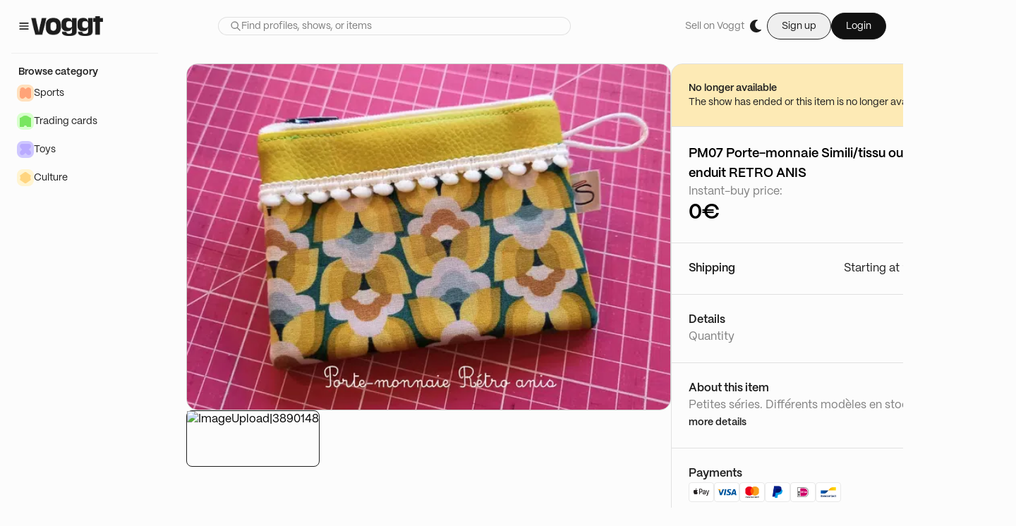

--- FILE ---
content_type: text/html; charset=utf-8
request_url: https://voggt.com/products/9354573
body_size: 26391
content:
<!DOCTYPE html><html lang="en"><head><meta charSet="utf-8" data-next-head=""/><link rel="alternate" hrefLang="fr" href="https://voggt.com/fr/products/9354573" data-next-head=""/><link rel="alternate" hrefLang="de" href="https://voggt.com/de/products/9354573" data-next-head=""/><link rel="alternate" hrefLang="es" href="https://voggt.com/es/products/9354573" data-next-head=""/><link rel="alternate" hrefLang="nl" href="https://voggt.com/nl/products/9354573" data-next-head=""/><link rel="alternate" hrefLang="x-default" href="https://voggt.com/products/9354573" data-next-head=""/><meta name="viewport" content="viewport-fit=cover, height=device-height, width=device-width, initial-scale=1.0, minimum-scale=1.0, maximum-scale=1.0, user-scalable=no" data-next-head=""/><title data-next-head="">Voggt - buy PM07 Porte-monnaie Simili/tissu ou enduit RETRO ANIS</title><meta name="robots" content="index,follow" data-next-head=""/><meta name="description" content="Shops - Buy and sell PM07 Porte-monnaie Simili/tissu ou enduit RETRO ANIS live, starting from 8€ on Voggt" data-next-head=""/><meta name="twitter:card" content="summary_large_image" data-next-head=""/><meta name="twitter:site" content="@Voggt_fr" data-next-head=""/><meta name="twitter:creator" content="@Voggt_fr" data-next-head=""/><meta property="og:title" content="Voggt - buy PM07 Porte-monnaie Simili/tissu ou enduit RETRO ANIS" data-next-head=""/><meta property="og:description" content="Shops - Buy and sell PM07 Porte-monnaie Simili/tissu ou enduit RETRO ANIS live, starting from 8€ on Voggt" data-next-head=""/><meta property="og:url" content="https://voggt.com/products/9354573" data-next-head=""/><meta property="og:image" content="https://cdn.production.voggt.io/products/66313614-b6f2-4ab2-88f8-9e547bd5b40b.jpeg/601/product.webp" data-next-head=""/><meta property="og:image:alt" content="thumbnail - PM07 Porte-monnaie Simili/tissu ou enduit RETRO ANIS" data-next-head=""/><meta property="og:image:secure_url" content="https://cdn.production.voggt.io/products/66313614-b6f2-4ab2-88f8-9e547bd5b40b.jpeg/601/product.webp" data-next-head=""/><meta property="og:image:width" content="480" data-next-head=""/><meta property="og:image:height" content="270" data-next-head=""/><meta property="og:locale" content="en-EN" data-next-head=""/><meta property="og:site_name" content="Voggt" data-next-head=""/><script type="application/ld+json" data-next-head="">{"@context":"https://schema.org","@type":"Product","name":"PM07 Porte-monnaie Simili/tissu ou enduit RETRO ANIS","description":"Petites séries. Différents modèles en stock. Présentation en live. Marque Belge \"Sage... mais pas trop !\". Confection Qualité Premium. Durabilité garantie. Vendu en boutique 12€.\nSans l'argent, évidemment. \n","color":"","itemCondition":"","size":"","image":[{"@type":"ImageObject","@Context":"https://schema.org","contentURL":"https://cdn.production.voggt.io/products/66313614-b6f2-4ab2-88f8-9e547bd5b40b.jpeg/601/product.webp","description":"Petites séries. Différents modèles en stock. Présentation en live. Marque Belge \"Sage... mais pas trop !\". Confection Qualité Premium. Durabilité garantie. Vendu en boutique 12€.\nSans l'argent, évidemment. \n","thumbnail":"https://cdn.production.voggt.io/products/66313614-b6f2-4ab2-88f8-9e547bd5b40b.jpeg/64/product.webp"}]}</script><link rel="preload" as="image" fetchpriority="high" imageSrcSet="https://cdn.production.voggt.io/products/66313614-b6f2-4ab2-88f8-9e547bd5b40b.jpeg/736/product.webp 736w, https://cdn.production.voggt.io/products/66313614-b6f2-4ab2-88f8-9e547bd5b40b.jpeg/601/product.webp 601w" imageSizes="(max-width: 768px) 736px, 601px" data-next-head=""/><noscript><img src="https://c.paypal.com/v1/r/d/b/ns?f=change_this_to_32char_guid&amp;s=unique_flowid_per_web_page&amp;js=0&amp;r=1"/></noscript><link rel="preload" href="/fonts/inter-var-latin.woff2" as="font" type="font/woff2" crossorigin="anonymous"/><link rel="preload" href="/fonts/PP_Mori/PPMori-Regular.otf" as="font" type="font/otf" crossorigin="anonymous"/><link rel="preload" href="/fonts/PP_Mori/PPMori-RegularItalic.otf" as="font" type="font/otf" crossorigin="anonymous"/><link rel="preload" href="/fonts/PP_Mori/PPMori-SemiBold.otf" as="font" type="font/otf" crossorigin="anonymous"/><meta name="google-site-verification" content="6J1lJN05MRXBucxQaUbCvj8Me6bhmhGqrAs90-NAqmo"/><meta name="google-site-verification" content="CzvprnpeQlmTC-e6o7lGABdz8gwzvU2EJ-EAERFWqVw"/><link rel="preconnect" href="https://cdn.production.voggt.io"/><link rel="preconnect" href="https://www.googletagmanager.com"/><link rel="icon" type="image/x-icon" href="/favicon/favicon.ico"/><link rel="preload" href="/_next/static/css/b8f823968e9aac55.css" as="style"/><link rel="stylesheet" href="/_next/static/css/b8f823968e9aac55.css" data-n-g=""/><link rel="preload" href="/_next/static/css/b6c4927c5b2a740b.css" as="style"/><link rel="stylesheet" href="/_next/static/css/b6c4927c5b2a740b.css" data-n-p=""/><noscript data-n-css=""></noscript><script defer="" nomodule="" src="/_next/static/chunks/polyfills-42372ed130431b0a.js"></script><script src="https://www.google.com/recaptcha/enterprise.js?render=explicit" defer="" data-nscript="beforeInteractive"></script><script defer="" src="/_next/static/chunks/8004.7b6e81ad1b2d2340.js"></script><script src="/_next/static/chunks/webpack-c3defc2773a7d1f3.js" defer=""></script><script src="/_next/static/chunks/framework-b9fd9bcc3ecde907.js" defer=""></script><script src="/_next/static/chunks/main-a0637064110d1d3d.js" defer=""></script><script src="/_next/static/chunks/pages/_app-f5dca4d795ef004e.js" defer=""></script><script src="/_next/static/chunks/2867-2bfd1ba1b4ba3f49.js" defer=""></script><script src="/_next/static/chunks/8230-fbb27ab501681f88.js" defer=""></script><script src="/_next/static/chunks/2267-a2dcf1a8559209eb.js" defer=""></script><script src="/_next/static/chunks/7067-3f1d2f5e44eb6703.js" defer=""></script><script src="/_next/static/chunks/783-83fd9f41a17f63d3.js" defer=""></script><script src="/_next/static/chunks/9178-e611701ad8cf67c2.js" defer=""></script><script src="/_next/static/chunks/9813-43d76090f3fe5ade.js" defer=""></script><script src="/_next/static/chunks/117-ebd2b6318a15a780.js" defer=""></script><script src="/_next/static/chunks/9711-905b401b542b5fc8.js" defer=""></script><script src="/_next/static/chunks/8342-d8b3e49c5d0480fe.js" defer=""></script><script src="/_next/static/chunks/5706-cdd31209660a67d1.js" defer=""></script><script src="/_next/static/chunks/pages/products/%5Bid%5D-71e21609449650f6.js" defer=""></script><script src="/_next/static/VYf6NctyNXqgAzIThj1Kb/_buildManifest.js" defer=""></script><script src="/_next/static/VYf6NctyNXqgAzIThj1Kb/_ssgManifest.js" defer=""></script></head><body class="bg-level0-light text-black dark:bg-level0-dark dark:text-white "><noscript><iframe src="https://www.googletagmanager.com/ns.html?id=GTM-PMHVK3T5" height="0" width="0" style="display:none;visibility:hidden"></iframe></noscript><div id="__next"><script>!function(){try{var d=document.documentElement,c=d.classList;c.remove('light','dark');var e=localStorage.getItem('theme');if(e){c.add(e|| '')}else{c.add('light');}if(e==='light'||e==='dark'||!e)d.style.colorScheme=e||'light'}catch(t){}}();</script><div class="flex flex-col"><div class="global-background top-0 sticky z-50 flex w-full items-center justify-between py-4 px-6"><section class="items flex"><div class="hidden lg:flex lg:flex-row lg:items-center lg:gap-4"><div><svg width="16" height="16" viewBox="0 0 16 16" fill="none" xmlns="http://www.w3.org/2000/svg" class="cursor-pointer stroke-primaryA-light dark:stroke-primaryA-dark h-5 w-5"><path d="M3.33334 11.3334H12.6667M3.33334 8.00002H12.6667M3.33334 4.66669H12.6667" stroke-width="1.33333" stroke-linecap="round" stroke-linejoin="round"></path></svg></div><a class="cursor-pointer" href="/"><img class="h-7 dark:hidden dark:h-0" src="/images/voggt-logo-black.webp" alt="Voggt logo in dark mode" height="28"/><img class="h-0 hidden dark:block dark:h-7" src="/images/voggt-logo-white.webp" alt="Voggt logo in dark mode" height="28"/></a></div><div class="flex flex-grow items-center lg:hidden"><div class="relative flex flex-col items-center justify-center"><button><svg class="w-[24px] h-[24px] stroke-grey-160 dark:stroke-offwhite-150 stroke-0" viewBox="0 0 24 24" fill="none" xmlns="http://www.w3.org/2000/svg"><path d="M4.5 17.25H19.2M4.5 12H19.2M4.5 6.75H19.2" stroke-width="2" stroke-linecap="round" stroke-linejoin="round"></path></svg></button></div></div></section><div class="box-border hidden lg:flex justify-center lg:flex-1"><form class=" relative w-[500px]"><div class="w-full flex flex-row items-center rounded-full border border-mid-light dark:border-mid-dark bg-bg-secondary-light dark:bg-bg-secondary-dark px-4 placeholder:text-secondary-light dark:placeholder:text-secondary-dark placeholder:text-base placeholder:font-PPMori placeholder:font-normal text-base font-PPMori font-normal text-primaryA dark:text-primaryA"><div class="h-4"><svg width="16" height="16" viewBox="0 0 16 16" fill="none" xmlns="http://www.w3.org/2000/svg" class="stroke-secondary-light dark:stroke-secondary-dark h-4 w-4"><path d="M9.99998 10L14 14M6.66665 11.3333C4.08932 11.3333 1.99998 9.244 1.99998 6.66667C1.99998 4.08934 4.08932 2 6.66665 2C9.24398 2 11.3333 4.08934 11.3333 6.66667C11.3333 9.244 9.24398 11.3333 6.66665 11.3333Z" stroke-width="1.33333" stroke-linecap="round" stroke-linejoin="round"></path></svg></div><input class="w-full placeholder:text-secondary-light dark:placeholder:text-secondary-dark placeholder:text-sm placeholder:font-PPMori placeholder:font-normal bg-transparent text-base font-PPMori font-normal text-primaryA dark:text-primaryA border-none focus:border-none focus:ring-transparent" type="text" placeholder="Find profiles, shows, or items" value=""/></div></form></div><section class="flex flex-1 justify-center lg:hidden"><a class="cursor-pointer" href="/"><img class="h-7 dark:hidden dark:h-0" src="/images/voggt-logo-black.webp" alt="Voggt logo in dark mode" height="28"/><img class="h-0 hidden dark:block dark:h-7" src="/images/voggt-logo-white.webp" alt="Voggt logo in dark mode" height="28"/></a></section><section class="ml-auto flex"><div class="hidden items-center justify-end gap-4 lg:flex lg:flex-row"><p class="text-sm font-PPMori text-secondary hover:underline flex w-fit flex-shrink-0 cursor-pointer items-center gap-4 focus:outline-none focus:ring-2 focus:ring-offset-2 focus:ring-primary-500">Sell on Voggt</p><div class="h-8 w-8 rounded-full items-center cursor-pointer focus:outline-none flex gap-2 flex-row animate-pulse bg-slate-500"></div><div class="hidden lg:block py-0.5"><div class="flex items-center gap-4"><button class="flex flex-row justify-center items-center focus:outline-none focus:ring-2 focus:ring-offset-2 focus:ring-primary-500 px-5 py-2 text-sm rounded-full gap-2 text-black-150 border border-black-150 dark:border-white dark:text-white">Sign up</button><button class="flex flex-row justify-center items-center focus:outline-none focus:ring-2 focus:ring-offset-2 focus:ring-primary-500 px-5 py-2 text-sm rounded-full gap-2 text-offwhite-150 border border-black-150 bg-black-160 dark:text-black-150 dark:border-white dark:bg-white">Login</button></div></div></div><div class="flex flex-1 justify-end lg:hidden"><div class="flex flex-1 cursor-pointer items-center lg:hidden"><svg class="w-[24px] h-[24px] stroke-grey-160 dark:stroke-offwhite-150 stroke-0" viewBox="0 0 16 16" fill="none" xmlns="http://www.w3.org/2000/svg"><path d="M3 13C3 11.3125 5.18883 9.94444 7.88889 9.94444C10.5889 9.94444 12.7778 11.3125 12.7778 13M10.9444 5.05556C10.9444 6.74309 9.57643 8.11111 7.88889 8.11111C6.20135 8.11111 4.83333 6.74309 4.83333 5.05556C4.83333 3.36802 6.20135 2 7.88889 2C9.57643 2 10.9444 3.36802 10.9444 5.05556Z" stroke-width="1.5" stroke-linecap="round" stroke-linejoin="round"></path></svg></div></div></section></div><div class="h-full w-full flex flex-row relative"><nav class="max-lg:h-full w-full overflow-y-scroll no-scrollbar flex-col justify-between global-background top-[75px] left-0 z-10 sticky h-fit hidden lg:flex lg:min-w-[240px] lg:max-w-[240px]"><div class="flex-col flex-1 divide-low-light dark:divide-low-dark divide-y px-4 w-full bg-level0-light dark:bg-level0-dark hidden lg:flex"><a class="flex w-full gap-2 py-4 px-2.5 cursor-pointer flex-row lg:hidden" href="/search"><svg width="16" height="16" viewBox="0 0 16 16" fill="none" xmlns="http://www.w3.org/2000/svg" class="stroke-primaryA-light dark:stroke-primaryA-dark h-5 w-5"><path d="M9.99998 10L14 14M6.66665 11.3333C4.08932 11.3333 1.99998 9.244 1.99998 6.66667C1.99998 4.08934 4.08932 2 6.66665 2C9.24398 2 11.3333 4.08934 11.3333 6.66667C11.3333 9.244 9.24398 11.3333 6.66665 11.3333Z" stroke-width="1.33333" stroke-linecap="round" stroke-linejoin="round"></path></svg><p class="text-sm font-semibold font-PPMori text-primaryA ">Search</p></a><div class="flex w-full flex-col gap-2 py-4"><div class="px-2.5"><p class="text-sm font-semibold font-PPMori text-primaryA ">Browse category</p></div><div class="flex flex-col gap-4"><div class="flex flex-1 flex-col "><a target="_self" href="/category/5_sports"><div class="flex w-full cursor-pointer flex-row items-center gap-2 overflow-hidden px-2 hover:bg-hover-tertiary-light hover:dark:bg-hover-tertiary-dark rounded-lg active:bg-pressed-tertiary-light dark:active:bg-pressed-tertiary-dark py-2" title="Sports"><div class="flex h-6 w-6 items-center justify-center rounded-lg bg-[#FFE0BD] dark:bg-[#FF8D40]"><div class="bg-[#FFA378] dark:bg-[#D84E00] h-4 w-4" style="mask:url(https://cdn.production.voggt.io/unoptimized/content/category_shapes/sports.svg) no-repeat 50% 50%;-webkit-mask:url(https://cdn.production.voggt.io/unoptimized/content/category_shapes/sports.svg) no-repeat 50% 50%;mask-size:cover;-webkit-mask-size:cover"></div></div><p class="text-sm font-PPMori text-primaryA ">Sports</p></div></a><a target="_self" href="/category/2_trading_cards"><div class="flex w-full cursor-pointer flex-row items-center gap-2 overflow-hidden px-2 hover:bg-hover-tertiary-light hover:dark:bg-hover-tertiary-dark rounded-lg active:bg-pressed-tertiary-light dark:active:bg-pressed-tertiary-dark py-2" title="Trading cards"><div class="flex h-6 w-6 items-center justify-center rounded-lg bg-[#D7FFCC] dark:bg-[#87D43B]"><div class="bg-[#79E65F] dark:bg-[#173F07] h-4 w-4" style="mask:url(https://cdn.production.voggt.io/unoptimized/content/category_shapes/tcg.svg) no-repeat 50% 50%;-webkit-mask:url(https://cdn.production.voggt.io/unoptimized/content/category_shapes/tcg.svg) no-repeat 50% 50%;mask-size:cover;-webkit-mask-size:cover"></div></div><p class="text-sm font-PPMori text-primaryA ">Trading cards</p></div></a><a target="_self" href="/category/3_toys"><div class="flex w-full cursor-pointer flex-row items-center gap-2 overflow-hidden px-2 hover:bg-hover-tertiary-light hover:dark:bg-hover-tertiary-dark rounded-lg active:bg-pressed-tertiary-light dark:active:bg-pressed-tertiary-dark py-2" title="Toys"><div class="flex h-6 w-6 items-center justify-center rounded-lg bg-[#CFC8FF] dark:bg-[#6447F4]"><div class="bg-[#B9AAFF] dark:bg-[#140A78] h-4 w-4" style="mask:url(https://cdn.production.voggt.io/unoptimized/content/category_shapes/toys.svg) no-repeat 50% 50%;-webkit-mask:url(https://cdn.production.voggt.io/unoptimized/content/category_shapes/toys.svg) no-repeat 50% 50%;mask-size:cover;-webkit-mask-size:cover"></div></div><p class="text-sm font-PPMori text-primaryA ">Toys</p></div></a><a target="_self" href="/category/6_culture"><div class="flex w-full cursor-pointer flex-row items-center gap-2 overflow-hidden px-2 hover:bg-hover-tertiary-light hover:dark:bg-hover-tertiary-dark rounded-lg active:bg-pressed-tertiary-light dark:active:bg-pressed-tertiary-dark py-2" title="Culture"><div class="flex h-6 w-6 items-center justify-center rounded-lg bg-[#FFF4D1] dark:bg-[#FFE03A]"><div class="bg-[#FFD580] dark:bg-[#935B0C] h-4 w-4" style="mask:url(https://cdn.production.voggt.io/unoptimized/content/category_shapes/culture.svg) no-repeat 50% 50%;-webkit-mask:url(https://cdn.production.voggt.io/unoptimized/content/category_shapes/culture.svg) no-repeat 50% 50%;mask-size:cover;-webkit-mask-size:cover"></div></div><p class="text-sm font-PPMori text-primaryA ">Culture</p></div></a></div></div></div></div></nav><main class="w-full flex flex-col main-layout"><div class="h-full"><section class="flex flex-col gap-16 md:px-6 pt-4"><div class="w-full flex flex-col md:flex-row gap-6 @container md:flex-wrap lg:flex-nowrap"><div class="px-4 md:px-0 flex flex-col w-full lg:min-w-[330px] lg:max-w-[calc(100%-465px)] gap-2 md:gap-6"><div class="slick-slider relative md:dark:border-black-140 md:border md:border-offwhite-140 rounded-2xl overflow-hidden slick-initialized" dir="ltr"><button type="button" data-role="none" class="slick-arrow slick-prev" style="display:block"> <!-- -->Previous</button><div class="slick-list"><div class="slick-track" style="width:500%;left:-100%"><div data-index="-1" tabindex="-1" class="slick-slide slick-cloned" aria-hidden="true" style="width:20%"><div><div class="relative flex aspect-square w-full flex-grow items-center justify-center overflow-hidden lg:rounded-2xl" style="background-image:url(https://cdn.production.voggt.io/shows/0ccabe0a-47ce-4a0b-bff0-4c7e7c108328.png/350/show.webp);background-repeat:no-repeat;background-size:cover;background-position:center"><div class="absolute inset-0 flex flex-col justify-center items-center gap-4 px-14 backdrop-blur-md"><p class="text-offwhite-150 font-PPMori text-base">Buy it live during this show:</p><p class="font-PPMori font-semibold text-base text-center text-offwhite-150">&quot;Sage... mais pas trop !&quot; TM - Liquidation BY Angie.</p><a href="/shows/198283"><button class="flex flex-row justify-center items-center focus:outline-none focus:ring-2 focus:ring-offset-2 focus:ring-primary-500 px-10 py-3 text-lg rounded-full gap-2 text-offwhite-150 border border-black-150 bg-black-160 dark:text-black-150 dark:border-white dark:bg-white w-full">Go to show</button></a></div></div></div></div><div data-index="0" class="slick-slide slick-active slick-current" tabindex="-1" aria-hidden="false" style="outline:none;width:20%"><div><img alt="ImageUpload|3890148" src="https://cdn.production.voggt.io/products/66313614-b6f2-4ab2-88f8-9e547bd5b40b.jpeg/601/product.webp" class="w-full h-auto object-cover aspect-square dark:bg-black-150 " fetchpriority="high" tabindex="-1" style="width:100%;display:inline-block"/></div></div><div data-index="1" class="slick-slide" tabindex="-1" aria-hidden="true" style="outline:none;width:20%"><div><div class="relative flex aspect-square w-full flex-grow items-center justify-center overflow-hidden lg:rounded-2xl" style="background-image:url(https://cdn.production.voggt.io/shows/0ccabe0a-47ce-4a0b-bff0-4c7e7c108328.png/350/show.webp);background-repeat:no-repeat;background-size:cover;background-position:center"><div class="absolute inset-0 flex flex-col justify-center items-center gap-4 px-14 backdrop-blur-md"><p class="text-offwhite-150 font-PPMori text-base">Buy it live during this show:</p><p class="font-PPMori font-semibold text-base text-center text-offwhite-150">&quot;Sage... mais pas trop !&quot; TM - Liquidation BY Angie.</p><a href="/shows/198283"><button class="flex flex-row justify-center items-center focus:outline-none focus:ring-2 focus:ring-offset-2 focus:ring-primary-500 px-10 py-3 text-lg rounded-full gap-2 text-offwhite-150 border border-black-150 bg-black-160 dark:text-black-150 dark:border-white dark:bg-white w-full">Go to show</button></a></div></div></div></div><div data-index="2" tabindex="-1" class="slick-slide slick-cloned" aria-hidden="true" style="width:20%"><div><img alt="ImageUpload|3890148" src="https://cdn.production.voggt.io/products/66313614-b6f2-4ab2-88f8-9e547bd5b40b.jpeg/601/product.webp" class="w-full h-auto object-cover aspect-square dark:bg-black-150 " fetchpriority="high" tabindex="-1" style="width:100%;display:inline-block"/></div></div><div data-index="3" tabindex="-1" class="slick-slide slick-cloned" aria-hidden="true" style="width:20%"><div><div class="relative flex aspect-square w-full flex-grow items-center justify-center overflow-hidden lg:rounded-2xl" style="background-image:url(https://cdn.production.voggt.io/shows/0ccabe0a-47ce-4a0b-bff0-4c7e7c108328.png/350/show.webp);background-repeat:no-repeat;background-size:cover;background-position:center"><div class="absolute inset-0 flex flex-col justify-center items-center gap-4 px-14 backdrop-blur-md"><p class="text-offwhite-150 font-PPMori text-base">Buy it live during this show:</p><p class="font-PPMori font-semibold text-base text-center text-offwhite-150">&quot;Sage... mais pas trop !&quot; TM - Liquidation BY Angie.</p><a href="/shows/198283"><button class="flex flex-row justify-center items-center focus:outline-none focus:ring-2 focus:ring-offset-2 focus:ring-primary-500 px-10 py-3 text-lg rounded-full gap-2 text-offwhite-150 border border-black-150 bg-black-160 dark:text-black-150 dark:border-white dark:bg-white w-full">Go to show</button></a></div></div></div></div></div></div><button type="button" data-role="none" class="slick-arrow slick-next" style="display:block"> <!-- -->Next</button></div><div class="overflow-hidden"><li class="gap-2 w-full flex flex-row flex-nowrap h-auto md:px-4 lg:p-0 overflow-y-scroll no-scrollbar"><img src="https://cdn.production.voggt.io/products/66313614-b6f2-4ab2-88f8-9e547bd5b40b.jpeg/64/product.webp" alt="ImageUpload|3890148" class="object-cover h-20 rounded-lg aspect-square cursor-pointer border border-active-light dark:border-active-dark"/></li></div></div><div class="flex flex-col md:border-mid-light md:dark:border-mid-dark md:border md:rounded-2xl divide-y divide-mid-light dark:divide-mid-dark overflow-hidden w-full lg:max-w-[400px]"><section class="product-details-wrapper gap-1 bg-bg-warning-light dark:bg-bg-warning-dark"><p class="text-sm font-semibold font-PPMori text-primaryA ">No longer available</p><p class="text-sm font-PPMori text-primaryA ">The show has ended or this item is no longer available. </p></section><section class="product-details-wrapper gap-6"><h1 class="text-lg font-PPMori font-semibold">PM07 Porte-monnaie Simili/tissu ou enduit RETRO ANIS</h1><div class="flex flex-row gap-4"><div class="flex flex-col gap-1"><p class="text-base font-PPMori text-secondary ">Instant-buy price:</p><div class="flex flex-row gap-2"><h2 class="text-3xl font-PPMori font-semibold">0€</h2></div></div></div></section><section class="product-details-wrapper gap-4"><div class="flex flex-row justify-between"><p class="text-base font-semibold font-PPMori text-primaryA ">Shipping</p><p class="text-base font-PPMori text-primaryA ">Starting at 2.00€</p></div></section><section class="product-details-wrapper gap-4"><p class="text-base font-semibold font-PPMori text-primaryA ">Details</p><ul class="flex flex-col gap-2"><div class="flex gap-1 justify-between"><p class="text-base font-PPMori text-secondary ">Quantity</p><p class="text-base font-semibold font-PPMori text-primaryA ">18</p></div></ul></section><section class="product-details-wrapper gap-4"><p class="text-base font-semibold font-PPMori text-primaryA ">About this item</p><div><p class="text-base font-PPMori text-primaryA text-1-line-ellipsis inline-block text-secondary">Petites séries. Différents modèles en stock. Présentation en live. Marque Belge &quot;Sage... mais pas trop !&quot;. Confection Qualité Premium. Durabilité garantie. Vendu en boutique 12€.
Sans l&#x27;argent, évidemment. 
</p><p class="text-sm font-semibold font-PPMori text-primaryA inline-block cursor-pointer">more details</p></div></section><section class="product-details-wrapper gap-4"><p class="text-base font-semibold font-PPMori text-primaryA ">Payments</p><div class="flex flex-row gap-2 flex-wrap"><img class="w-9 border rounded-[4px] border-black-100" src="/images/payment-methods/trust-signals/apple-pay.png" alt="apple pay"/><img class="w-9 border rounded-[4px] border-black-100" src="/images/payment-methods/trust-signals/visa.png" alt="visa"/><img class="w-9 border rounded-[4px] border-black-100" src="/images/payment-methods/trust-signals/mastercard.png" alt="mastercard"/><img class="w-9 border rounded-[4px] border-black-100" src="/images/payment-methods/trust-signals/paypal.png" alt="paypal"/><img class="w-9 border rounded-[4px] border-black-100" src="/images/payment-methods/trust-signals/ideal.png" alt="ideal"/><img class="w-9 border rounded-[4px] border-black-100" src="/images/payment-methods/trust-signals/bancontact.png" alt="bancontact"/></div></section><section class="product-details-wrapper gap-4 divide-y dark:divide-mid-dark divide-mid-light"><div class="flex flex-col md:flex-row gap-4 justify-between md:items-start "><div class="flex flex-col gap-4 flex-1"><div class="flex flex-row gap-3 mr-auto"><a class="cursor-pointer" href="/MagicLulu.et.Angie"><img class="h-full w-full md:max-h-10 md:max-w-10 md:min-w-10 min-w-10 max-h-10 max-w-10 rounded-full bg-primaryB-light dark:bg-primaryB-dark object-cover" src="https://cdn.production.voggt.io/avatars/38ea0a43-a122-4577-bf61-cdc7f9c0f0b6.png/56/avatar.webp" alt="Avatar image of MagicLulu.et.Angie"/></a><div class="flex flex-col justify-center"><div class="flex gap-1 flex-row items-center"><a href="/MagicLulu.et.Angie"><p class="text-sm font-semibold font-PPMori text-primaryA ">@MagicLulu.et.Angie</p></a><div class="box-border border border-subtle-light rounded-lg px-[5px] py-[1px] bg-subtle-light"><p class="text-xs font-PPMori text-primaryA leading-3">Pro</p></div></div></div></div><div class="flex flex-col gap-2"><div class="flex flex-row gap-2 items-center"><svg width="16" height="16" viewBox="0 0 16 16" fill="none" xmlns="http://www.w3.org/2000/svg" class="stroke-secondary-light stroke-1 h-4 w-4"><path d="M3.33333 6.61523C3.33333 9.84978 6.16298 12.5246 7.41545 13.5501C7.5947 13.6969 7.6854 13.7712 7.81913 13.8088C7.92327 13.8381 8.07653 13.8381 8.18066 13.8088C8.31464 13.7711 8.40471 13.6976 8.58463 13.5502C9.83711 12.5247 12.6666 9.85008 12.6666 6.61553C12.6666 5.39145 12.175 4.21737 11.2998 3.35181C10.4246 2.48626 9.23773 2 8.00005 2C6.76237 2 5.57533 2.48634 4.70016 3.35189C3.82499 4.21744 3.33333 5.39116 3.33333 6.61523Z" stroke-width="1.33333" stroke-linecap="round" stroke-linejoin="round"></path><path d="M6.66666 6C6.66666 6.73638 7.26362 7.33333 7.99999 7.33333C8.73637 7.33333 9.33333 6.73638 9.33333 6C9.33333 5.26362 8.73637 4.66667 7.99999 4.66667C7.26362 4.66667 6.66666 5.26362 6.66666 6Z" stroke-width="1.33333" stroke-linecap="round" stroke-linejoin="round"></path></svg><p class="text-sm font-PPMori text-primaryA ">Belgium</p></div><div class="flex flex-row gap-2 items-center"><svg width="14" height="14" viewBox="0 0 14 14" fill="none" xmlns="http://www.w3.org/2000/svg" class="fill-secondary-light stroke-1 h-4 w-4"><path d="M11.6667 11.6665C11.6667 11.9886 11.9278 12.2498 12.25 12.2498C12.5722 12.2498 12.8333 11.9886 12.8333 11.6665H11.6667ZM10.0505 8.89812C9.73688 8.82423 9.42277 9.01853 9.34888 9.33211C9.27499 9.64569 9.4693 9.9598 9.78288 10.0337L10.0505 8.89812ZM8.16667 11.6665C8.16667 11.9887 8.42783 12.2498 8.75 12.2498C9.07217 12.2498 9.33333 11.9887 9.33333 11.6665H8.16667ZM1.16667 11.6665C1.16667 11.9887 1.42783 12.2498 1.75 12.2498C2.07217 12.2498 2.33333 11.9887 2.33333 11.6665H1.16667ZM8.75 6.99984C8.42783 6.99984 8.16667 7.261 8.16667 7.58317C8.16667 7.90534 8.42783 8.1665 8.75 8.1665V6.99984ZM8.75 2.33317C8.42783 2.33317 8.16667 2.59434 8.16667 2.9165C8.16667 3.23867 8.42783 3.49984 8.75 3.49984V2.33317ZM12.8333 11.6665C12.8333 10.2428 11.511 9.24227 10.0505 8.89812L9.78288 10.0337C11.0411 10.3302 11.6667 11.0583 11.6667 11.6665H12.8333ZM9.33333 11.6665C9.33333 10.7664 8.78611 10.023 8.04845 9.53123C7.30671 9.03673 6.3156 8.74984 5.25 8.74984V9.9165C6.1174 9.9165 6.87629 10.1519 7.4013 10.502C7.93038 10.8547 8.16667 11.2779 8.16667 11.6665H9.33333ZM5.25 8.74984C4.1844 8.74984 3.19329 9.03673 2.45155 9.53123C1.71389 10.023 1.16667 10.7664 1.16667 11.6665H2.33333C2.33333 11.2779 2.56962 10.8547 3.0987 10.502C3.62371 10.1519 4.3826 9.9165 5.25 9.9165V8.74984ZM8.75 8.1665C10.3608 8.1665 11.6667 6.86067 11.6667 5.24984H10.5C10.5 6.21634 9.7165 6.99984 8.75 6.99984V8.1665ZM11.6667 5.24984C11.6667 3.63901 10.3608 2.33317 8.75 2.33317V3.49984C9.7165 3.49984 10.5 4.28334 10.5 5.24984H11.6667ZM5.25 6.99984C4.2835 6.99984 3.5 6.21634 3.5 5.24984H2.33333C2.33333 6.86067 3.63917 8.1665 5.25 8.1665V6.99984ZM3.5 5.24984C3.5 4.28334 4.2835 3.49984 5.25 3.49984V2.33317C3.63917 2.33317 2.33333 3.63901 2.33333 5.24984H3.5ZM5.25 3.49984C6.2165 3.49984 7 4.28334 7 5.24984H8.16667C8.16667 3.63901 6.86083 2.33317 5.25 2.33317V3.49984ZM7 5.24984C7 6.21634 6.2165 6.99984 5.25 6.99984V8.1665C6.86083 8.1665 8.16667 6.86067 8.16667 5.24984H7Z" fill="#808080"></path></svg><p class="text-sm font-PPMori text-primaryA ">48 followers</p></div></div></div><button class="flex flex-row gap-2 justify-center items-center rounded-full active:ring-0 active:ring-transparent transition-all duration-200 focus:ring-2 focus:ring-[#ADADAD66] m-0 py-1.5 px-4 md:py-1.5 md:px-4 border bg-bg-secondary-light dark:bg-bg-secondary-dark border-mid-light dark:border-mid-dark hover:bg-hover-secondary-light hover:dark:bg-hover-secondary-dark"><p class="text-sm font-semibold font-PPMori text-primaryA text-primaryA-light dark:text-primaryA-dark">+ Follow</p></button></div><div class="w-full flex flex-col gap-4 divide-y dark:divide-mid-dark divide-mid-light"><div class="flex flex-row divide-x justify-between pt-4 flex-wrap dark:divide-mid-dark divide-mid-light"><div class="flex-1 flex flex-col gap-1"><p class="text-xs font-PPMori text-secondary ">Stream time</p><p class="text-sm font-PPMori text-primaryA ">14h</p></div><div class="flex-1 flex flex-col gap-1 pl-4 "><p class="text-xs font-PPMori text-secondary ">Items sold</p><p class="text-sm font-PPMori text-primaryA ">13</p></div></div></div></section><section class="product-details-wrapper gap-4"><p class="text-base font-semibold font-PPMori text-primaryA ">Available in this show</p><div class="flex flex-row gap-4 md:flex-wrap lg:flex-nowrap "><div class="min-w-40 w-40 max-w-40"><article class="flex flex-col gap-3 "><a class="relative cursor-pointer box-content object-cover aspect-[2/3] border border-mid-light dark:border-mid-dark hover:opacity-100 opacity-90 transition-all duration-300 rounded-2xl" target="_self" href="/shows/198283"><div class="absolute top-3 w-full z-10 left-0 right-0 flex flex-row gap-1 flex-wrap pl-3"></div><img class="object-cover aspect-[2/3] w-full rounded-2xl" src="https://cdn.production.voggt.io/shows/0ccabe0a-47ce-4a0b-bff0-4c7e7c108328.png/350/show.webp" alt="&quot;Sage... mais pas trop !&quot; TM - Liquidation BY Angie." loading="lazy"/></a><section class="flex flex-col gap-2 md:flex-row"></section></article></div><div class="flex flex-col gap-1 text-wrap cursor-pointer"><a href="/shows/198283"><p class="text-sm font-semibold font-PPMori text-primaryA ">&quot;Sage... mais pas trop !&quot; TM - Liquidation BY Angie.</p></a><a class="flex bg-subtle-light dark:bg-subtle-dark py-0.5 rounded-[4px] gap-1.5 flew-row w-fit px-1 items-center " href="/category/8_fashion_&amp;_sneakers/69_shops"><div class="bg-[#FFA2BF] dark:bg-[#FE3674] h-3 w-3" style="mask:url(https://cdn.production.voggt.io/unoptimized/content/category_shapes/apparels.svg) no-repeat 50% 50%;-webkit-mask:url(https://cdn.production.voggt.io/unoptimized/content/category_shapes/apparels.svg) no-repeat 50% 50%;mask-size:cover;-webkit-mask-size:cover"></div><p class="text-xs font-semibold  font-PPMori text-primaryA ">Shops</p></a></div></div></section></div></div><section class="w-full flex flex-col gap-4 max-md:px-4"><div class="flex flex-row justify-between items-center"><h2 class="text-lg md:text-xl font-PPMori font-semibold">Similar shows</h2><a href="/category/69_shops/69_shops"><button class="flex flex-row gap-2 justify-center items-center rounded-full active:ring-0 active:ring-transparent transition-all duration-200 focus:ring-2 focus:ring-[#ADADAD66] m-0 py-1.5 px-4 md:py-1.5 md:px-4 bg-transparent dark:bg-transparent hover:bg-hover-tertiary-light hover:dark:bg-hover-tertiary-dark"><p class="text-sm font-semibold font-PPMori text-primaryA text-primaryA-light dark:text-primaryA-dark">See more</p></button></a></div><div class="@container w-full relative flex items-center justify-center min-h-52"><p class="text-sm font-PPMori text-primaryA ">No upcoming shows</p></div></section></section></div><footer class="mt-auto flex-1 flex flex-col pb-10  gap-6 justify-end max-md:px-0 main-gutter w-full"><section class="pt-10 md:pt-20 flex flex-col w-full md:justify-between md:flex-row gap-8 border-t border-low-light dark:border-low-dark "><div class="items-center md:items-start flex flex-col gap-8 md:gap-6"><a class="cursor-pointer" href="/"><img class="h-7 dark:hidden dark:h-0" src="/images/voggt-logo-black.webp" alt="Voggt logo in dark mode" height="28"/><img class="h-0 hidden dark:block dark:h-7" src="/images/voggt-logo-white.webp" alt="Voggt logo in dark mode" height="28"/></a><div class="flex flex-col md:flex-row gap-10 flex-wrap w-full px-4 md:px-0"><div class="flex flex-col gap-5 md:gap-2 md:hidden"><button class="flex justify-between" id="headlessui-disclosure-button-:R2cmkkld6:" type="button" aria-expanded="false" data-headlessui-state=""><p class="text-base font-semibold font-PPMori text-primaryA ">Your space</p><svg stroke="currentColor" fill="currentColor" stroke-width="0" viewBox="0 0 448 512" height="1em" width="1em" xmlns="http://www.w3.org/2000/svg"><path d="M207.029 381.476L12.686 187.132c-9.373-9.373-9.373-24.569 0-33.941l22.667-22.667c9.357-9.357 24.522-9.375 33.901-.04L224 284.505l154.745-154.021c9.379-9.335 24.544-9.317 33.901.04l22.667 22.667c9.373 9.373 9.373 24.569 0 33.941L240.971 381.476c-9.373 9.372-24.569 9.372-33.942 0z"></path></svg></button></div><div class="hidden flex-col gap-5 md:gap-2 md:flex"><p class="text-base font-semibold font-PPMori text-primaryA ">Your space</p><p class="text-sm font-PPMori text-secondary hover:underline flex w-fit flex-shrink-0 cursor-pointer items-center gap-4 focus:outline-none focus:ring-2 focus:ring-offset-2 focus:ring-primary-500">Orders &amp; Transactions</p><p class="text-sm font-PPMori text-secondary hover:underline flex w-fit flex-shrink-0 cursor-pointer items-center gap-4 focus:outline-none focus:ring-2 focus:ring-offset-2 focus:ring-primary-500">Account overview</p><a rel="noreferrer" target="_blank" href="https://seller-studio.voggt.com/" class="hover:underline flex w-fit flex-shrink-0 cursor-pointer items-center gap-4 focus:outline-none focus:ring-2 focus:ring-offset-2 focus:ring-primary-500 "><p class="text-sm font-PPMori text-secondary ">Seller Studio</p></a></div><div class="flex flex-col gap-5 md:gap-2 md:hidden"><button class="flex justify-between" id="headlessui-disclosure-button-:R2kmkkld6:" type="button" aria-expanded="false" data-headlessui-state=""><p class="text-base font-semibold font-PPMori text-primaryA ">Support</p><svg stroke="currentColor" fill="currentColor" stroke-width="0" viewBox="0 0 448 512" height="1em" width="1em" xmlns="http://www.w3.org/2000/svg"><path d="M207.029 381.476L12.686 187.132c-9.373-9.373-9.373-24.569 0-33.941l22.667-22.667c9.357-9.357 24.522-9.375 33.901-.04L224 284.505l154.745-154.021c9.379-9.335 24.544-9.317 33.901.04l22.667 22.667c9.373 9.373 9.373 24.569 0 33.941L240.971 381.476c-9.373 9.372-24.569 9.372-33.942 0z"></path></svg></button></div><div class="hidden flex-col gap-5 md:gap-2 md:flex"><p class="text-base font-semibold font-PPMori text-primaryA ">Support</p><a rel="noreferrer" target="_blank" href="https://help.voggt.com/fr/contact/contact-us-H1KMdxqle" class="hover:underline flex w-fit flex-shrink-0 cursor-pointer items-center gap-4 focus:outline-none focus:ring-2 focus:ring-offset-2 focus:ring-primary-500 "><p class="text-sm font-PPMori text-secondary ">Contact</p></a><a rel="noreferrer" target="_blank" href="https://www.notion.so/voggt/Voggt-University-4bde12738cc4483fab7ce21ada91ae77" class="hover:underline flex w-fit flex-shrink-0 cursor-pointer items-center gap-4 focus:outline-none focus:ring-2 focus:ring-offset-2 focus:ring-primary-500 "><p class="text-sm font-PPMori text-secondary ">Voggt University</p></a></div><div class="flex flex-col gap-5 md:gap-2 md:hidden"><button class="flex justify-between" id="headlessui-disclosure-button-:R2smkkld6:" type="button" aria-expanded="false" data-headlessui-state=""><p class="text-base font-semibold font-PPMori text-primaryA ">Voggt</p><svg stroke="currentColor" fill="currentColor" stroke-width="0" viewBox="0 0 448 512" height="1em" width="1em" xmlns="http://www.w3.org/2000/svg"><path d="M207.029 381.476L12.686 187.132c-9.373-9.373-9.373-24.569 0-33.941l22.667-22.667c9.357-9.357 24.522-9.375 33.901-.04L224 284.505l154.745-154.021c9.379-9.335 24.544-9.317 33.901.04l22.667 22.667c9.373 9.373 9.373 24.569 0 33.941L240.971 381.476c-9.373 9.372-24.569 9.372-33.942 0z"></path></svg></button></div><div class="hidden flex-col gap-5 md:gap-2 md:flex"><p class="text-base font-semibold font-PPMori text-primaryA ">Voggt</p><a rel="noreferrer" target="_blank" href="https://about.voggt.com/about" class="hover:underline flex w-fit flex-shrink-0 cursor-pointer items-center gap-4 focus:outline-none focus:ring-2 focus:ring-offset-2 focus:ring-primary-500 "><p class="text-sm font-PPMori text-secondary ">Company info</p></a><a rel="noreferrer" target="_blank" href="https://www.dropbox.com/scl/fi/5x7fz3xbqmt4rrm4uaqre/voggt_brandbook_2023_extern.pdf?rlkey=ge5wtvw8pw84csqewyb1d0app&amp;dl=0" class="hover:underline flex w-fit flex-shrink-0 cursor-pointer items-center gap-4 focus:outline-none focus:ring-2 focus:ring-offset-2 focus:ring-primary-500 "><p class="text-sm font-PPMori text-secondary ">Brand guidelines</p></a><a rel="noreferrer" target="_blank" href="https://voggt.crew.work/jobs" class="hover:underline flex w-fit flex-shrink-0 cursor-pointer items-center gap-4 focus:outline-none focus:ring-2 focus:ring-offset-2 focus:ring-primary-500 "><p class="text-sm font-PPMori text-secondary ">Careers</p></a><a rel="noreferrer" target="_blank" href="/p/summary" class="hover:underline flex w-fit flex-shrink-0 cursor-pointer items-center gap-4 focus:outline-none focus:ring-2 focus:ring-offset-2 focus:ring-primary-500 "><p class="text-sm font-PPMori text-secondary ">Sitemap</p></a></div><div class="flex flex-col gap-5 md:gap-2 md:hidden"><button class="flex justify-between" id="headlessui-disclosure-button-:R34mkkld6:" type="button" aria-expanded="false" data-headlessui-state=""><p class="text-base font-semibold font-PPMori text-primaryA ">Terms &amp; Policies</p><svg stroke="currentColor" fill="currentColor" stroke-width="0" viewBox="0 0 448 512" height="1em" width="1em" xmlns="http://www.w3.org/2000/svg"><path d="M207.029 381.476L12.686 187.132c-9.373-9.373-9.373-24.569 0-33.941l22.667-22.667c9.357-9.357 24.522-9.375 33.901-.04L224 284.505l154.745-154.021c9.379-9.335 24.544-9.317 33.901.04l22.667 22.667c9.373 9.373 9.373 24.569 0 33.941L240.971 381.476c-9.373 9.372-24.569 9.372-33.942 0z"></path></svg></button></div><div class="hidden flex-col gap-5 md:gap-2 md:flex"><p class="text-base font-semibold font-PPMori text-primaryA ">Terms &amp; Policies</p><a rel="noreferrer" target="_blank" href="https://help.voggt.com/fr/conditions-generales-d&#x27;utilisation-voggt(c)-rJNry0Qage" class="hover:underline flex w-fit flex-shrink-0 cursor-pointer items-center gap-4 focus:outline-none focus:ring-2 focus:ring-offset-2 focus:ring-primary-500 "><p class="text-sm font-PPMori text-secondary ">Terms of Use</p></a><a rel="noreferrer" target="_blank" href="https://help.voggt.com/fr/politique-de-confidentialite-Hyprk0magg" class="hover:underline flex w-fit flex-shrink-0 cursor-pointer items-center gap-4 focus:outline-none focus:ring-2 focus:ring-offset-2 focus:ring-primary-500 "><p class="text-sm font-PPMori text-secondary ">Privacy Notice</p></a><a rel="noreferrer" target="_blank" href="https://help.voggt.com/fr/politique-relative-a-l&#x27;utilisation-des-cookies-BkhrJ076xl" class="hover:underline flex w-fit flex-shrink-0 cursor-pointer items-center gap-4 focus:outline-none focus:ring-2 focus:ring-offset-2 focus:ring-primary-500 "><p class="text-sm font-PPMori text-secondary ">Cookie Notice</p></a><a rel="noreferrer" target="_blank" href="https://help.voggt.com/fr/mentions-legales-HJfr1AX6el" class="hover:underline flex w-fit flex-shrink-0 cursor-pointer items-center gap-4 focus:outline-none focus:ring-2 focus:ring-offset-2 focus:ring-primary-500 "><p class="text-sm font-PPMori text-secondary ">Legal Mentions</p></a><a rel="noreferrer" target="_blank" href="https://help.voggt.com/fr/rglement-de-la-communaut-BJmryAQpel" class="hover:underline flex w-fit flex-shrink-0 cursor-pointer items-center gap-4 focus:outline-none focus:ring-2 focus:ring-offset-2 focus:ring-primary-500 "><p class="text-sm font-PPMori text-secondary ">Community Guidelines</p></a><a rel="noreferrer" target="_blank" href="https://help.voggt.com/fr/reglement-vendeur-HkPB10Xaeg" class="hover:underline flex w-fit flex-shrink-0 cursor-pointer items-center gap-4 focus:outline-none focus:ring-2 focus:ring-offset-2 focus:ring-primary-500 "><p class="text-sm font-PPMori text-secondary ">Seller Guidelines</p></a><a rel="noreferrer" target="_blank" href="https://help.voggt.com/fr/reglement-vendeur-HkPB10Xaeg" class="hover:underline flex w-fit flex-shrink-0 cursor-pointer items-center gap-4 focus:outline-none focus:ring-2 focus:ring-offset-2 focus:ring-primary-500 "><p class="text-sm font-PPMori text-secondary ">Show Guidelines</p></a><a rel="noreferrer" target="_blank" href="https://help.voggt.com/fr/politique-de-sanctions-r1sr1AQ6gx" class="hover:underline flex w-fit flex-shrink-0 cursor-pointer items-center gap-4 focus:outline-none focus:ring-2 focus:ring-offset-2 focus:ring-primary-500 "><p class="text-sm font-PPMori text-secondary ">Suspension Policy</p></a></div></div></div><div class="md:bg-subtle-light md:dark:bg-subtle-dark flex flex-row gap-4 md:border md:border-low-light md:dark:border-low-dark md:p-6 rounded-2xl flex-wrap justify-center"><div class="flex flex-col max-w-[355px] gap-4"><div class="md:flex flex-col gap-2 hidden"><p class="text-base font-semibold font-PPMori text-primaryA ">Get the app now</p><p class="text-sm font-PPMori text-primaryA ">Visit the App Store, Google Play, or scan the QR code with your phone camera to download instantly.</p></div><div class="flex flex-row gap-3 flex-wrap"><a href="https://play.google.com/store/apps/details?id=video.joinbits"><img class="h-8 cursor-pointer" src="/images/google_download_button.webp" alt="Get it on Google Play" height="32" width="109"/></a><a href="https://apps.apple.com/gb/app/voggt-live-shopping-vid%C3%A9o/id1567386157"><img class="h-8 cursor-pointer" src="/images/apple_download_button.webp" alt="Download on the App Store" height="32" width="109"/></a></div></div><img alt="download-app-qr-code" src="/images/download-app-qr-code.webp" width="120" height="120" class="aspect-square max-h-[120px] hidden md:block"/></div></section><section class=" gap-8 md:gap-0 items-center md:justify-between  w-full flex flex-col-reverse md:flex-row md:border-t border-t-low-light dark:border-t-low-dark md:pt-6"><div class="flex md:flex-row gap-6 items-center flex-col-reverse flex-wrap"><p class="text-sm font-PPMori text-secondary ">© 2025 Voggt. All Rights Reserved.</p><a class="hover:underline flex w-fit flex-shrink-0 cursor-pointer items-center gap-4 focus:outline-none focus:ring-2 focus:ring-offset-2 focus:ring-primary-500 " href="/privacy-and-cookie"><p class="text-sm font-PPMori text-secondary ">Privacy and Cookies</p></a><a rel="noreferrer" target="_blank" href="https://help.voggt.com/fr/mentions-legales-HJfr1AX6el" class="hover:underline flex w-fit flex-shrink-0 cursor-pointer items-center gap-4 focus:outline-none focus:ring-2 focus:ring-offset-2 focus:ring-primary-500 "><p class="text-sm font-PPMori text-secondary ">Legal</p></a></div><div class="flex items-center md:flex-row gap-8 md:gap-6 flex-col-reverse flex-wrap"><div class="relative"><div class="relative" data-headlessui-state=""><div class="flex items-center gap-2 cursor-pointer" id="headlessui-popover-button-:R3akkld6:" aria-expanded="false" data-headlessui-state=""><button class="flex flex-row gap-2 justify-center items-center rounded-full active:ring-0 active:ring-transparent transition-all duration-200 focus:ring-2 focus:ring-[#ADADAD66] m-0 py-1.5 px-4 md:py-1.5 md:px-4 border bg-bg-secondary-light dark:bg-bg-secondary-dark border-mid-light dark:border-mid-dark hover:bg-hover-secondary-light hover:dark:bg-hover-secondary-dark"><svg width="16" height="16" viewBox="0 0 16 16" fill="none" xmlns="http://www.w3.org/2000/svg" class="stroke-primaryA-light dark:stroke-primaryA-dark"><path d="M2 8H5.33333M2 8C2 11.3137 4.68629 14 8 14M2 8C2 4.68629 4.68629 2 8 2M5.33333 8H10.6667M5.33333 8C5.33333 11.3137 6.52724 14 8 14M5.33333 8C5.33333 4.68629 6.52724 2 8 2M10.6667 8H14M10.6667 8C10.6667 4.68629 9.47276 2 8 2M10.6667 8C10.6667 11.3137 9.47276 14 8 14M14 8C14 4.68629 11.3137 2 8 2M14 8C14 11.3137 11.3137 14 8 14" stroke-width="1.33333" stroke-linecap="round" stroke-linejoin="round"></path></svg><p class="text-sm font-semibold font-PPMori text-primaryA text-primaryA-light dark:text-primaryA-dark">English</p></button></div></div></div><div class="flex flex-row gap-3 my-px"><a href="https://www.facebook.com/groups/2980773065528056"><button class="flex flex-row gap-2 justify-center items-center rounded-full active:ring-0 active:ring-transparent transition-all duration-200 focus:ring-2 focus:ring-[#ADADAD66] m-0 p-2 md:p-2 bg-transparent dark:bg-transparent hover:bg-hover-tertiary-light hover:dark:bg-hover-tertiary-dark"><svg stroke="currentColor" fill="currentColor" stroke-width="0" viewBox="0 0 512 512" class="stroke-primaryA-light dark:stroke-primaryA-dark h-4 w-4" height="1em" width="1em" xmlns="http://www.w3.org/2000/svg"><path d="M504 256C504 119 393 8 256 8S8 119 8 256c0 123.78 90.69 226.38 209.25 245V327.69h-63V256h63v-54.64c0-62.15 37-96.48 93.67-96.48 27.14 0 55.52 4.84 55.52 4.84v61h-31.28c-30.8 0-40.41 19.12-40.41 38.73V256h68.78l-11 71.69h-57.78V501C413.31 482.38 504 379.78 504 256z"></path></svg></button></a><a href="https://twitter.com/Voggt_fr"><button class="flex flex-row gap-2 justify-center items-center rounded-full active:ring-0 active:ring-transparent transition-all duration-200 focus:ring-2 focus:ring-[#ADADAD66] m-0 p-2 md:p-2 bg-transparent dark:bg-transparent hover:bg-hover-tertiary-light hover:dark:bg-hover-tertiary-dark"><svg stroke="currentColor" fill="currentColor" stroke-width="0" viewBox="0 0 512 512" class="stroke-primaryA-light dark:stroke-primaryA-dark h-4 w-4" height="1em" width="1em" xmlns="http://www.w3.org/2000/svg"><path d="M389.2 48h70.6L305.6 224.2 487 464H345L233.7 318.6 106.5 464H35.8L200.7 275.5 26.8 48H172.4L272.9 180.9 389.2 48zM364.4 421.8h39.1L151.1 88h-42L364.4 421.8z"></path></svg></button></a><a href="https://discord.gg/TVVbr3D2xm"><button class="flex flex-row gap-2 justify-center items-center rounded-full active:ring-0 active:ring-transparent transition-all duration-200 focus:ring-2 focus:ring-[#ADADAD66] m-0 p-2 md:p-2 bg-transparent dark:bg-transparent hover:bg-hover-tertiary-light hover:dark:bg-hover-tertiary-dark"><svg stroke="currentColor" fill="currentColor" stroke-width="0" viewBox="0 0 640 512" class="stroke-primaryA-light dark:stroke-primaryA-dark h-4 w-4" height="1em" width="1em" xmlns="http://www.w3.org/2000/svg"><path d="M524.531,69.836a1.5,1.5,0,0,0-.764-.7A485.065,485.065,0,0,0,404.081,32.03a1.816,1.816,0,0,0-1.923.91,337.461,337.461,0,0,0-14.9,30.6,447.848,447.848,0,0,0-134.426,0,309.541,309.541,0,0,0-15.135-30.6,1.89,1.89,0,0,0-1.924-.91A483.689,483.689,0,0,0,116.085,69.137a1.712,1.712,0,0,0-.788.676C39.068,183.651,18.186,294.69,28.43,404.354a2.016,2.016,0,0,0,.765,1.375A487.666,487.666,0,0,0,176.02,479.918a1.9,1.9,0,0,0,2.063-.676A348.2,348.2,0,0,0,208.12,430.4a1.86,1.86,0,0,0-1.019-2.588,321.173,321.173,0,0,1-45.868-21.853,1.885,1.885,0,0,1-.185-3.126c3.082-2.309,6.166-4.711,9.109-7.137a1.819,1.819,0,0,1,1.9-.256c96.229,43.917,200.41,43.917,295.5,0a1.812,1.812,0,0,1,1.924.233c2.944,2.426,6.027,4.851,9.132,7.16a1.884,1.884,0,0,1-.162,3.126,301.407,301.407,0,0,1-45.89,21.83,1.875,1.875,0,0,0-1,2.611,391.055,391.055,0,0,0,30.014,48.815,1.864,1.864,0,0,0,2.063.7A486.048,486.048,0,0,0,610.7,405.729a1.882,1.882,0,0,0,.765-1.352C623.729,277.594,590.933,167.465,524.531,69.836ZM222.491,337.58c-28.972,0-52.844-26.587-52.844-59.239S193.056,219.1,222.491,219.1c29.665,0,53.306,26.82,52.843,59.239C275.334,310.993,251.924,337.58,222.491,337.58Zm195.38,0c-28.971,0-52.843-26.587-52.843-59.239S388.437,219.1,417.871,219.1c29.667,0,53.307,26.82,52.844,59.239C470.715,310.993,447.538,337.58,417.871,337.58Z"></path></svg></button></a><a href="https://www.instagram.com/voggt_collectibles/"><button class="flex flex-row gap-2 justify-center items-center rounded-full active:ring-0 active:ring-transparent transition-all duration-200 focus:ring-2 focus:ring-[#ADADAD66] m-0 p-2 md:p-2 bg-transparent dark:bg-transparent hover:bg-hover-tertiary-light hover:dark:bg-hover-tertiary-dark"><svg stroke="currentColor" fill="currentColor" stroke-width="0" viewBox="0 0 448 512" class="stroke-primaryA-light dark:stroke-primaryA-dark h-4 w-4" height="1em" width="1em" xmlns="http://www.w3.org/2000/svg"><path d="M224.1 141c-63.6 0-114.9 51.3-114.9 114.9s51.3 114.9 114.9 114.9S339 319.5 339 255.9 287.7 141 224.1 141zm0 189.6c-41.1 0-74.7-33.5-74.7-74.7s33.5-74.7 74.7-74.7 74.7 33.5 74.7 74.7-33.6 74.7-74.7 74.7zm146.4-194.3c0 14.9-12 26.8-26.8 26.8-14.9 0-26.8-12-26.8-26.8s12-26.8 26.8-26.8 26.8 12 26.8 26.8zm76.1 27.2c-1.7-35.9-9.9-67.7-36.2-93.9-26.2-26.2-58-34.4-93.9-36.2-37-2.1-147.9-2.1-184.9 0-35.8 1.7-67.6 9.9-93.9 36.1s-34.4 58-36.2 93.9c-2.1 37-2.1 147.9 0 184.9 1.7 35.9 9.9 67.7 36.2 93.9s58 34.4 93.9 36.2c37 2.1 147.9 2.1 184.9 0 35.9-1.7 67.7-9.9 93.9-36.2 26.2-26.2 34.4-58 36.2-93.9 2.1-37 2.1-147.8 0-184.8zM398.8 388c-7.8 19.6-22.9 34.7-42.6 42.6-29.5 11.7-99.5 9-132.1 9s-102.7 2.6-132.1-9c-19.6-7.8-34.7-22.9-42.6-42.6-11.7-29.5-9-99.5-9-132.1s-2.6-102.7 9-132.1c7.8-19.6 22.9-34.7 42.6-42.6 29.5-11.7 99.5-9 132.1-9s102.7-2.6 132.1 9c19.6 7.8 34.7 22.9 42.6 42.6 11.7 29.5 9 99.5 9 132.1s2.7 102.7-9 132.1z"></path></svg></button></a><a href="https://www.linkedin.com/company/voggt/"><button class="flex flex-row gap-2 justify-center items-center rounded-full active:ring-0 active:ring-transparent transition-all duration-200 focus:ring-2 focus:ring-[#ADADAD66] m-0 p-2 md:p-2 bg-transparent dark:bg-transparent hover:bg-hover-tertiary-light hover:dark:bg-hover-tertiary-dark"><svg stroke="currentColor" fill="currentColor" stroke-width="0" viewBox="0 0 448 512" class="stroke-primaryA-light dark:stroke-primaryA-dark h-4 w-4" height="1em" width="1em" xmlns="http://www.w3.org/2000/svg"><path d="M416 32H31.9C14.3 32 0 46.5 0 64.3v383.4C0 465.5 14.3 480 31.9 480H416c17.6 0 32-14.5 32-32.3V64.3c0-17.8-14.4-32.3-32-32.3zM135.4 416H69V202.2h66.5V416zm-33.2-243c-21.3 0-38.5-17.3-38.5-38.5S80.9 96 102.2 96c21.2 0 38.5 17.3 38.5 38.5 0 21.3-17.2 38.5-38.5 38.5zm282.1 243h-66.4V312c0-24.8-.5-56.7-34.5-56.7-34.6 0-39.9 27-39.9 54.9V416h-66.4V202.2h63.7v29.2h.9c8.9-16.8 30.6-34.5 62.9-34.5 67.2 0 79.7 44.3 79.7 101.9V416z"></path></svg></button></a></div></div></section></footer></main></div></div></div><script id="__NEXT_DATA__" type="application/json">{"props":{"pageProps":{"_nextI18Next":{"initialI18nStore":{"en":{"account":{"authentication_verification_code_button":"Confirm","authentication_verification_code_subtitle":"Enter the security code we sent to {{hint}}","authentication_verification_code_title":"We sent you a code","data_and_privacy_app_personalisation_description":"Feed, promotions, vouchers based on my history","data_and_privacy_app_personalisation_title":"App personalisation","data_and_privacy_email_enable_all":"Enable all","data_and_privacy_email_news_and_features":"News and new features","data_and_privacy_email_partner":"News about our partners","data_and_privacy_email_promotion":"Promotions and vouchers","data_and_privacy_email_shows_and_event":"Shows and events","data_and_privacy_email_title":"Emails","data_and_privacy_sms_description":"Promotions, vouchers and news","data_and_privacy_sms_title":"SMS","data_and_privacy_third_party_description":"Measuring communications effectiveness and reducing solicitation","data_and_privacy_third_party_title":"Sharing data with third parties","editProfile":{"success":"Your profile has been successfully updated."},"languagesChoose":"Choose your languages","languagesSubtitle":"Select one or more languages to display the shows","menu":{"accountOverview":"Account overview","editProfile":"Edit profile","finalizedOrders":"Finalized orders","languages":"Languages","ordersAndTransactions":"Orders \u0026 Transactions","paymentMethod":"Payment method","pendingOrders":"Pending orders","referrer":"Refer a friend","seeProfile":"See my profile","shippingAddress":"Shipping address"},"paymentMethod":{"alreadyHaveIdealAccount":" Your iDeal account {{bank}} is well registered","backToSelection":"Back","bancontactError":"Your Bancontact method has not been added","bank":"Bank","cardNumber":"Card number","contentPayments":"Payments made through Bits are handled by Stripe. Their secure technology protects all your information and transactions.","contentPersonalData":"Your payment information is secured and managed by Stripe and is never shared with sellers or any third parties.","creditDebitCard":"Debit or Credit Card","expirationDate":"Expiration date","failed":"Your payment method could not be updated","howVoggtSecuresYouData":"How Voggt secures your data ?","idealNoticeContent":"By providing your payment information and confirming this payment, you authorise Voggt and Stripe, our payment service provider, to send instructions to your bank to debit your account and your bank to debit your account in accordance with those instructions. As part of your rights, you are entitled to a refund from your bank under the terms and conditions of your agreement with your bank. A refund must be claimed within 8 weeks starting from the date on which your account was debited. Your rights are explained in a statement that you can obtain from your bank. You agree to receive notifications for future debits up to 2 days before they occur.","idealNoticeTitle":"SEPA Direct Debit Mandate","name":"Firstname Lastname","paymentDetails":"Payment details","paymentInfos":"Payment informations","payment_method_cvc_placeholder":"CVC","paypal":{"btnLabel":"Pre-approve PayPal","btnLabel2":"Link to my","description":{"footer":"This will be released instantly.","header":"We’ll place a temporary hold of 0.50€ or £0.50 on your account to add \u003cstrong\u003ePayPal\u003c/strong\u003e. This is to:","line1":"Ensure that your PayPal account is fully operational","line2":"Guarantee a smooth bidding experience"},"title":"PayPal pre-approval"},"paypalPaymentInfos":"Add PayPal as payment method","pickAPaymentMethod":"Pick a payment method","pickAPaymentMethodSubtitle":"You should save a payment method to buy into Voggt","saveMyPaymentMethod":"Save my payment method","select":"Select a payment method","success":"Your payment method has been updated","titlePayments":"Your payments are secured","titlePersonalData":"Your personal data are secured","updating":"Updating your payment method"},"paymentMethodPaypal":{"info":"Payments will be automatically processed when you make a purchase or win an auction."},"payment_method_secured_title":"Payment secured by","pickupPoint":{"addFavourite":"Add favourite pick-up point","error":{"noItemSelected":"No pick-up point is selected."},"failed":"An error has occurred, please try again later.","find":"Find a pick-up point","nearMe":"Pickup Points Near Me","pickupPoint":"Pick-up point","placeholderSubtitle":"Some sellers like to use pick-up points to send packages, you can select your preferred one.","placeholderTitle":"Favourite pick-up spot","subtitle":"Some sellers will use pick-up spots for deliveries, let us know your preference","success":"Your pick-up point has been saved","title":"Favourite pick-up spot","updating":"Updating your pick-up point"},"privacy_policy_url":"https://help.voggt.com/fr/politique-de-confidentialite-Hyprk0magg","profile":{"bio":"Bio","deleteAccountSubtitle":"This action is irreversible","deleteAccountTitle":"Are you sure you want to delete your account ?","personalDetails":"Edit my personal details","seeMyProfile":"See my profile","updateDetails":"Update details"},"promotion":{"addInformationsVoucher":"add your payment method \u0026 address.","badgeLabelVoucher":"Applied","ctaVoucher":"Find out more","description":"Thanks your friend \u003cstrong\u003e{{username}}\u003c/strong\u003e.","offered":"Off!","referral":{"title":"(Thanks {{username}})"},"referrer":{"title":"(Thanks {{username}})"},"step1":{"ctaLabel":"Add missing information","strongText":"automatically","subtitleInValid":"To benefit from this offer please","subtitleValid":"This offer will apply on your next payment","subtitleValidPercentage":"Automatically applies","subtitleValidPercentageMaxAmount":"Up to {{maxAmount}}","title":"We’re giving you","welcomeTitle":"🎁 {{amount}} Welcome bonus 🎁"},"step2":{"subtitle":"Add your delivery address for future orders"},"subtitleInvalidVoucher":"To benefit from this offer please","subtitleValidatePercentageVoucher":"On your next purchase (up to {{maxAmount}})","subtitleValidateVoucher":"Will be deducted automatically on your next purchase!","titleVoucher":"(It’s a 🎁)","welcomeTitleVoucher":"Welcome bonus 🎁"},"referrerFriend":{"subtitle":"Use your referral code and earn when they complete their first order with Voggt","title":"Refer a friend, get {{amount}} free!","titlePercentage":"Refer a friend, get {{amount}} off!"},"referrerProgram":{"ctaLabel":"Share code","label":"My referral code:","step1":{"subtitle":"Copy or share your referral code","title":"Invite your friend"},"step2":{"subtitle":"To spend on Voggt","title":"Your friend gets {{amount}}","titlePercentage":"Your friend gets {{amount}} off"},"step3":{"subtitle":"After their first purchase","title":"You get {{amount}} reward","titlePercentage":"You get {{amount}} off as a reward"},"subtitle":"Refer a friend!","subtitlePercentage":"Refer a friend \u0026 get a discount (up to {{maxAmount}})","textSms":"Hello Friend,\\n\\nHere's my referral code on\\n{{url}}:\\n\\n{{referralCode}}\\n\\nEnter it during registration and enjoy a discount on your first purchase!","title":"Get {{amount}} off!"},"register_user_data_consent_accept_all_button":"Accept all","register_user_data_consent_continue_without_button":"Continue without accepting","register_user_data_consent_personalise_button":"Personalise","register_user_data_consent_screen_description":"By accepting, you agree that we will use your data, in accordance with our \u003c1\u003e{{link}}\u003c/1\u003e, to enhance your experience in the app by providing personalised content, relevant promotions, vouchers, and also to send you updates via email and/or SMS.","register_user_data_consent_screen_title":"Make the most out of Voggt","registration_modal_description":"Join the community so you won't miss any upcoming auctions.","registration_modal_title":"You've been watching for a while!","settings_data_and_privacy":"Data \u0026 Privacy","settings_privacy_policy":"Privacy Policy","shippingAddress":{"address":"7 Main Street","addressSupplement":"Apartment, floor, building number...","city":"London","contactDetailsTitle":"Contact details","country":"United Kingdom","failed":"Error during shipping address creation","invalidCountryCode":"Invalid country code","invalidEmail":"This email is not valid","invalidPhoneNumber":"Invalid phone number","manually":"You can also","manually_suite":"enter address manually","maxCharactersCount":"Max {{count}} characters","maxFullNameCharactersCount":"Max {{count}} characters, please shorten your first name and/or last name","missingCity":"Missing city","missingCountry":"Missing country","name":"full name","personalInfo":"Personal info","placeholder_autofill":"Find your address","postalCode":"SE76 2HV","recipient":"Recipient","region":"area","saveMyAddress":"save my address","shippingAddress":"Shipping Address","shippingAddressTitle":"Shipping Address","shippingDetails":"Shipping details","success":"Your shipping address was successfully updated","title":"My shipping address","updating":"Updating your shipping address"},"signup_email_title":"What is your email?","signup_password_title":"Set a password","signup_phone_number_button":"Send verification code","signup_phone_number_subtitle":"We will send you an SMS with a verification code for security purpose.","signup_phone_number_title":"What is your phone number?","signup_referral_apply_button_title":"Apply","signup_referral_default_description":"Rewards awaits you","signup_referral_invalid_state":"Invalid code","signup_referral_skip_button":"I don’t have a referral code","signup_verification_code_button":"Confirm","signup_verification_code_placeholder":"Verification code","signup_verification_code_retry_button_success":"Code sent successfully.","signup_verification_code_retry_button_title":"Resend the code","signup_verification_code_retry_timer_button_title":"You will be able to send a new code in {{count}}s","signup_verification_code_subtitle":"We will send you an SMS with a verification code for security purpose.","signup_verification_code_title":"Enter your verification code"},"app-banner":{"appBanner":{"discard":"Not now","download":"Download the app","subtitle":"Auctions and instant purchase starting at 1€","title":"Voggt: Live-Shopping Experience"}},"common":{"404":{"backToHomepage":"Back to homepage","content":"We couldn't find the page that you're looking for","title":"Oops"},"500":{"content":"Something went wrong. Please refresh the page."},"authentication":{"categorySubmit":"Done","forgotPassword":"Forgot password?","login":{"subtitle":"Welcome on Voggt","title":"Login"},"register":{"acceptLegalTerms":"By continuing, I confirm I am aged 18 or above and have read and acknowledged the \u003clink1\u003eTerms and Conditions\u003c/link1\u003e and \u003clink2\u003ePrivacy Policy\u003c/link2\u003e.","alreadyHaveAccount":"Already have an account?","applied":"Applied","apply":"Apply","birthdate":"Birthdate","create_an_account":"Create an account","dontHaveAnAccount":"Don't have an account ?","email":"Email","invalidCode":"Invalid code","pickPlatform":"Pick the platform you want to use for sign up","referralCode":"Referral code (optional)","register":"Register","rewardFound":"{{amount}} rewards awaits you","rewardNotFound":"Rewards awaits you","subtitle":"Welcome on Voggt","title":"Buy and sell live. Find your community on Voggt","username":"Username","username_unavailable_reason":"You can try one of these:","username_unavailable_reason_with_suggestion_suffix":"This username is taken."},"requestPassword":{"button":"Request reset link","loading":"Requesting a password reset link","placeholder":"Username or email","requestFailed":"Request reset password link failed","requested":"Reset link has been sent to {{email}}","subtitle":"You will receive a reset password link","title":"Reset my password"}},"bid":"Auction","buyNow":"Buy now","close":"Close","conjunction":{"at":"at"},"days":{"in":"in","minutes":"minutes","today":"today","tomorrow":"tomorrow"},"errorHappen":"An error has occurred, please try again later.","german_privacy_policy_url":"https://help.voggt.com/de/datenschutzerklrung-Hyprk0magg","german_terms_and_conditions_url":"https://help.voggt.com/de/allgemeine-geschftsbedingungen-rJNry0Qage","glossary":{"accountOverview":"Account Overview","auth_or":"or","cancel":"cancel","category":"Categories","categoryLiveShowsCount_one":"{{count}} live show","categoryLiveShowsCount_other":"{{count}} live shows","categoryShow":"Shows","categoryUpcomingShowsCount_one":"{{count}} upcoming show","categoryUpcomingShowsCount_other":"{{count}} upcoming shows","chat":"Chat","collector":"collector","confirmPassword":"Confirm password","contactUs":"Contact us","continue":"Continue","day_one":"day","day_other":"days","delete":"delete","deleteAccount":"Delete account","edit":"edit","email":"email","emailAddress":"email address","ends":"Ends:","event":"Curated by Voggt","event_count":"{{shows}} shows, {{products}} items","fieldRequired":"field required","firstname":"first name","follow":"+ Follow","followed":"Followed","followers_one":"\u003cval\u003e{{countFormatted}}\u003c/val\u003e \u003cdesc\u003efollower\u003c/desc\u003e","followers_other":"{{countFormatted}} followers","following":"following","goBack":"Go back","hour_one":"hour","hour_other":"hour(s)","ignore":"Ignore","inLive":"in live","itemList":"Item list","lastShow":"last show","lastname":"last name","lessDetails":"fewer details","live":"live","login":"login","logout":"logout","moreDetails":"more details","moreOptions":"More options","new":"New","noResultFound":"No results found","order_one":"order","order_other":"orders","ordersAndTransactions":"Orders \u0026 Transactions","password":"password","pastShows":"past shows","phoneNumber":"phone number","products":"Products","referralCode":"Referral code","retry":"retry","save":"Save","searchPlaceholder":"Find profiles, shows, or items","seeAll":"See all","seller":"seller","sellerProfile":"Seller Profile","sellersFollowing":"Following","share":"Share","shop_items":"Shop items","show":"show","signup":"sign up","thanks":"Thanks!","total":"total","typeHere":"Type here...","upcoming":"Upcoming","username":"username","validUntil":"Valid until","watch_shows":"Watch shows"},"legalTerms":{"ctaLabel":"Continue","failedStatus":"Error during terms \u0026 conditions acceptance.","loadingStatus":"Acceptance of the terms \u0026 conditions...","subtitle":"By clicking “Continue” you are indicating that you have read and acknowledge our updated \u003clink1\u003eterms and conditions\u003c/link1\u003e.","successStatus":"Terms \u0026 conditions was accepted.","title":"Terms \u0026 conditions update"},"menu":{"helpCenter":"Help center","logout":"Logout","privacy":"Privacy","sellOnBits":"Sell on Voggt","sellerStudio":"Seller Studio","terms":"Terms"},"metaDescription":"Join thousands of enthusiasts and complete your collection in real-time. Meet, chat, purchase and sell securely through live stream. ","onboarding":{"childrenCategoriesError":"Failed to submit categories, please retry later","childrenCategoriesTitle":"Tell us more about your interests","parentCategoryHint":"Please choose at least 1 category:","parentCategoryTitle":"What are you interested in?"},"paymentMethod":{"email":"Email"},"search":{"productTitle_one":"{{count}} product found","productTitle_other":"{{count}} products found","profileTitle_one":"{{count}} profile found","profileTitle_other":"{{count}} profiles found","seller":"Seller","showTitle_one":"{{count}} show found","showTitle_other":"{{count}} shows found","tabs":{"products":"Products","profiles":"Profiles","shows":"Shows"}},"search_tab":"Search","seo.product.description":"{{category}} - Buy and sell {{name}} live, starting from {{price}}€ on Voggt","seo.product.title":"Voggt - buy {{name}}","seo.profile.buyer.description":"Join the largest community of collectors and enthusiasts on Voggt - Buy and sell TCG, Fashion Streetwear, Sneakers live - Download the app","seo.profile.buyer.title":"{{name}} - Voggt","seo.profile.fashion.description":"{{name}} - {{followerCount}} followers - {{hourLivesCount}} hours live - {{sellerRating}} - Buy and sell your favorite outfits live - Download the app.","seo.profile.seller.title":"{{name}} - Seller on Voggt","seo.profile.tcg.description":"{{name}} - {{followerCount}} followers - {{hourLivesCount}} hours live - {{sellerRating}} - Buy and sell your collection live - Download the app","serviceFeeTitle":"Service fee","share":{"title":"Share this show with friends"},"show_german_austrian_individual_seller_terms_and_conditions":"AGBs","show_german_austrian_pro_seller_terms_and_conditions":"AGBs \u0026 Widerrufsrecht","show_german_austrian_pro_seller_terms_and_conditions_bid_description":"Zahlungspflichtig bestellen für","show_german_austrian_seller_privacy_policy":"Datenschutz","signupTrapSentence":"Sign up is currently only available via the Voggt mobile app. Scan with your phone's camera or QR code app to get directed to the App Store.","sitemap":"Sitemap","skip":"Skip","startingBid":"Starting bid"},"home":{"GetAppNow":"Get the app now","QRCodeDownloadApp":"Visit the App Store, Google Play, or scan the QR code with your phone camera to download instantly.","becomeASellerBannerCta":"Get started","becomeASellerBannerDescription":"Create your first show. Grow your business. Build your community.","becomeASellerBannerTitle":"Ready to start selling?","dark-mode":"Night mode","downloadAppModalHomeTitle":"Download the app and start buying!","downloadAppModalSubtitle":"See you soon on Voggt","faq":"Frequently asked questions","faqHowItWorksDescription":"• Online auctions: attend and participate in live auctions, bid and experience the adrenaline of bidding!\u003cbr/\u003e• Buy it now: you can also purchase products available on the sellers' profiles.\u003cbr/\u003e• Inspect a product in detail: live video helps you see the item from every angle, knowing what you're buying.\u003cbr/\u003e• Chat with sellers and the community: use the chat to exchange and meet enthusiasts.","faqHowItWorksTitle":"How does it work?","faqHowToSellDescription":"Launch your own live! Voggt is the best tool to start selling, with the sellers' community growing every day.\u003cbr/\u003eSecure your business, make money, and quickly sell your stock. Know your customers and meet them regularly to share your passion.","faqHowToSellTitle":"How to sell on Voggt?","faqWhatIsVoggtDescription":"Voggt is a live shopping platform, buy and sell through live video, wherever you are! The concept is simple: sellers present products live, you bid and buy in a few seconds. Also, enjoy shows to meet and chat with other collectors as passionate as you.","faqWhatIsVoggtTitle":"What is Voggt?","faqWhatProductsDescription":"Discover thousands of new or used products across more than 150 live shopping events per day.\u003cbr/\u003e• Fashion: vintage clothing, streetwear, modern, second-hand, wardrobe clearouts, outlets\u003cbr/\u003e• Sneakers: exclusive access to limited pairs directly from sellers\u003cbr/\u003e• Trading Cards: Pokémon Cards, Boxbreaks, Yugioh, Magic: The Gathering, One Piece, sports cards\u003cbr/\u003e• Figurines: Funko Pop, vintage toys, Lego, Warhammer\u003cbr/\u003e• Culture: Comics, Manga, Retrogaming, Art, Vinyls","faqWhatProductsTitle":"What products can I find on Voggt?","footer.brand_guideline":"Brand guidelines","footer.career":"Careers","footer.community_guidelines":"Community Guidelines","footer.community_guidelines.url":"https://help.voggt.com/fr/rglement-de-la-communaut-BJmryAQpel","footer.company":"Voggt","footer.company_info":"Company info","footer.cookie_notice":"Cookie Notice","footer.cookie_notice.url":"https://help.voggt.com/fr/politique-relative-a-l'utilisation-des-cookies-BkhrJ076xl","footer.legal":"Legal","footer.legal_mentions":"Legal Mentions","footer.legal_mentions.url":"https://help.voggt.com/fr/mentions-legales-HJfr1AX6el","footer.privacy":"Privacy and Cookies","footer.privacy_notice":"Privacy Notice","footer.privacy_notice.url":"https://help.voggt.com/fr/politique-de-confidentialite-Hyprk0magg","footer.product":"Product","footer.seller":"Seller","footer.seller_guidelines":"Seller Guidelines","footer.seller_guidelines.url":"https://help.voggt.com/fr/reglement-vendeur-HkPB10Xaeg","footer.show_guidelines":"Show Guidelines","footer.show_guidelines.url":"https://help.voggt.com/fr/reglement-vendeur-HkPB10Xaeg","footer.suspension_policy":"Suspension Policy","footer.suspension_policy.url":"https://help.voggt.com/fr/politique-de-sanctions-r1sr1AQ6gx","footer.terms_of_use":"Terms of Use","footer.terms_of_use.url":"https://help.voggt.com/fr/conditions-generales-d'utilisation-voggt(c)-rJNry0Qage","footer.title.terms_policies":"Terms \u0026 Policies","footer.you":"Your space","footer":{"blog":"Blog"},"heroCustomerService":"Dedicated and available customer service","heroDesktopDescription":"Join the community. Have fun shopping.","heroMobileDescription":"A fun way of shopping","heroPaymentMethods":"Secured payment methods","heroShipment":"Dispatch within 5 days","heroTitle":"Buy and sell live","heroVerifiedSeller":"Verified sellers","howToBuy":"How to buy on Voggt?","howToBuyDescription":"With a customer account, a payment method, and a delivery address, you can start your first auction! ","howToBuyLink":"Download the app now 🤘","light-mode":"Light mode","popularSubCategories":"Popular on Voggt","whatPaymentMethods":"What payment methods are accepted?","whatPaymentMethodsDescription":"We accept credit cards, Paypal, Apple Pay, iDeal, Bancontact, and Google Pay 🤑"},"no_filename":{"chat_conversations_image_preview":"Sent an image","chat_conversations_title":"My messages","chat_input_placeholder":"Message...","onboarding":{"parentCategoryFrontError":"You must select at least 1 category."},"order_issue_contact_description":"To quickly resolve your issue, first contact the seller. If you have already done so or need further assistance, you can also contact our support team.","order_issue_contact_seller":"Contact seller","order_issue_contact_seller_chat_disclaimer":"To help our team resolve issues, Voggt stores buyer-seller chat messages and may review them if needed.\\n\\nIf you need assistance, please reach out to us %s.","order_issue_contact_seller_chat_first_message":"Order of {{date}}: {{choice}}","order_issue_contact_seller_email_subject":"Voggt Message | Order of {{date}} {{formattedUsername}}: {{choice}}","order_issue_contact_support":"Contact support","order_issue_contact_support_confirmation":"Thank you, our support team will contact you shortly.","order_issue_contact_support_placeholder":"Give us details about your request...","order_issue_title":"What is happening?","profile_empty_state_text_1":"Follow your seller","profile_empty_state_text_2":"Explore and discover","profile_empty_state_title":"Shows are cooking - good things take time!","review":"Reviews","shared_infos":"Infos"},"auction":{"auctionEnded":"Auction ended","auctionWinner":"Auction won by","blockPayment":{"subtitle":"We’re sorry, you will not be able to buy in this show as UK\u0026EU transactions are not currently possible on Voggt. This is due to changing VAT Taxes regulations following Brexit. We are working on enabling those transactions in the future.","title":"You’re watching a {{country}} show"},"custom":"Custom","error":{"cannotBid":"You cannot bid because you have failed orders","customMinimalAmount":"minimal amount {{amount}}","pleaseLoginToBid":"Login to start bidding","profileNotCompleted":"You cannot bid because your profile is not completed"},"fees":{"forShippingFees":"for shipping fees","free":"🎁 Free shipping","loginToView":"Login to view shipping info*","shippingAndServiceFees":"shipping and fees*","shippingAndServiceFeesAddMoreLabel":"Shipping is free for every additional item in this show.","shippingAndServiceFeesModalAddMoreTitle":"Add more, save more:","shippingAndServiceFeesModalServiceFeeLabel":"{{serviceFee}} for the first purchase only. This fee allows us to provide secure payments, continuous development of the app, and a dedicated customer service.","shippingAndServiceFeesModalShippingLabel":"Pay {{shippingFees}} for the first item only."},"freeShippingAndServiceFee":"+{{serviceFee}} Service fee","giveawayRegisterBtn":"Join","giveawayRegisteredBtn":"Joined","giveawayWinner":"Congratulations","highestBidder":"by","instantBuy":{"backToShop":"Back to shop","buy":"Buy","free":"free","goBackToTheShow":"Go back to the show","instantBuy":"Instant buy","orderConfirmed":"Your order has been confirmed","paymentMethod":"Payment method","product":"Product","shippingAddress":"Shipping Address","shippingFees":"Shipping fees","thankYou":"Thank you !"},"keepWatching":"Keep watching","next":{"description":"Product description was not provided","productName":"Next product name here"},"participate":"Participate","payment":{"failed":"Payment failed !","inProgress":"Payment in progress...","pending":"Successful pre-authorisation","success":"Payment successful"},"preAuthorization":{"ctaLabel":"Authorise to bid","description":"You must pre-authorize an amount of {{amount}} to participate. This amount will be released after {{hours}} hours.","legend":"By clicking \"Authorise to bid\", you give Voggt permission to pre-authorise {{amount}} on your chosen payment method.","subtitle1":"This will allow you to:","subtitle2":"Validate your payment method","subtitle3":"Bid securely.","title":"When you bid, you are committing to purchase the item."},"promotionLabel":"will apply on total amount","promotionPercentageLabel":"{{amount}} (up to {{maxAmount}})","shippingFees":"Shipping fee","soldTo":"Sold to","startingAt":"Starting at","whyCantIBid":"Why can’t I bid?","wonBy":"Won by"},"category":{"browse":"Browse category","categoryEmptyStateCta":"View other categories","categoryEmptyStateSubtitle":"Please come back later.","categoryEmptyStateTitle":"There's nothing to see here... for now.","explore":"Explore by category","filterByItemTypeTitle":"Item type","filterProductsByStatus":"Status","popular_items":"Popular items","productType":"Type","productsPageEmptyState":"No products match your criteria... please modify the filters 😇","showResults":"View results","sortByFilter":"Sort by","sortOptionsBestMatch":"Best match","sortOptionsHighestPrice":"Highest price","sortOptionsLowestPrice":"Lowest price","sortOptionsTitle":"Sort by"},"languages":{"de":"Deutsch","en":"English","es":"Spanish","fr":"French","nl":"Dutch","titleFollowed":"Followed languages"},"me":{"account":{"active":"active","collector":"collector","deliveryDetails":"Delivery details","inactif":"inactive","inactive":"inactive","manage":"manage","myProfile":"my profile","orderRecap":"Order recap","paymentMethod":"payment method","seller":"seller","shippingAddress":"shipping address"},"menu":{"backToAllShows":"Back to all shows","emptyActionAddress":"Add shipping address","emptyActionCard":"Add card","emptyContentAddress":"Add your shipping address to start bidding","emptyContentCard":"Add your payment method to start bidding","emptySubTitleFollowing":"Explore sellers on live and upcoming shows and follow them. Here you will find all their upcoming and lives shows.","emptySubTitleOrders":"There are no orders or transactions made as of yet on your account.","emptyTitleFollowing":"You are not following any sellers, yet.","emptyTitleOrders":"You have not yet won a bidding.","following":"Following"},"order":{"errors":{"shippingTrackLink":"We could not generate your tracking link, a ticket has been opened thank you for your understanding."},"failed":{"description":"Adjust it to be able to bid again","retry":"Retry the payment","title":"An order is awaiting payment"},"free":"free","fromTheShop":"From the shop","item_one":"{{count}} item","item_other":"{{count}} items","promo":"Promo","shippingByHand":"Hand delivery","shippingFee":"Shipping Fee","status":{"canceled":"Canceled","completed":"Completed","confirmed":"Confirmed","delivered":"Delivered","paymentFailed":"Payment failed","paymentInProgress":"Payment in progress","pending":"Pending","received":"Received","refunded":"Refunded","shipped":"Shipped","shipping":"Shipped"},"subTotal":"Subtotal","summary":"Order Summary","total":"Total","track":"Track"},"profile":{"biography":"Biography","changeMyEmail":"Change my email","changeMyFirstname":"Change my firstname","changeMyLastname":"Change my lastname","editBiography":"Edit biography","editMyAvatar":"Edit my avatar","editMyBio":"Edit my bio","editMyCover":"Edit cover","editMyEmail":"Edit my email","editMyFirstname":"Edit my firstname","editMyLastname":"Edit my lastname","error":{"editMyAvatar":"Editing your avatar failed","editMyCover":"Editing the cover picture failed"},"firstname":"Firstname","lastname":"Lastname","pickAPicture":"Choose an image","saveMyAvatar":"Save my avatar","saveMyBio":"Save my bio","saveMyCover":"Save my cover","saveMyEmail":"Save my email","saveMyFirstname":"Save my firstname","saveMyLastname":"Save my lastname"}},"orders":{"noOrdersContent":"See you at the next show for your next order!","noOrdersTitle":"No orders","orderDetails":"Order details","rating":{"button":"Rate","description":"You can evaluate it by adding a rate and a comment.","modal":{"button":"Send","description":"Your feedback is important to help the community!","textareaText":"Add a comment (optional)","title":"How was your order with {{username}}?"},"question":"How was this order?"},"reception":{"button":"Yes, I confirm","description":"After confirming you will be able to evaluate it.","question":"Did you receive this order?"},"serviceFeeExplanation":"{{serviceFee}} for the first purchase from this show. This fee allows us to provide secure payments, continuous development of the app, and a dedicated customer service."},"product":{"auctionStartingPrice":"Starting price","blockPayment":{"subtitle":"We’re sorry, you will not be able to buy in this shop as UK\u0026EU transactions are not currently possible on Voggt. This is due to changing VAT Taxes regulations following Brexit. We are working on enabling those transactions in the future.","title":"You're in a {{country}} shop"},"breakComingSoon":"👀 Breaks are coming soon! Download the app to see more.","card":{"buy":"buy","giveawayDescription":"Giveaway","iWantToBuy":"I want to buy","soldFor":"Sold for","startingAmountAt":"Starting amount at"},"checkout":"Checkout","discount":"discount will apply on your next purchase.","downloadAppModalAuctionSubtitle":"Get the item when you win the auction","downloadAppModalAuctionTitle":"Place your bid in the app","downloadAppModalDescription":"Scan the QR code to download the free Voggt app","downloadAppModalDownload":"Download the app","downloadAppModalInstantBuySubtitle":"Auctions and instant buy at 1 starting price","downloadAppModalInstantBuyTitle":"Voggt: Live-Shopping Experience","error":{"profileNotCompleted":"You cannot buy because your profile is not completed"},"followers":"Followers","goToSellerCtaTitle":"Profile","goToShowCtaTitle":"See live show","instantBuyModalPaymentAndDeliveryTitle":"Payment and Delivery","itemsForSale":"Items for sale","itemsSold":"Items sold","moreProductFromSeller":"More from this seller","noProduct":"No product to display","noProductText":"The seller has not added products yet","notAvailable":"No longer available","notAvailableDescription":"The show has ended or this item is no longer available. ","paymentsTitle":"Payments","preAuthorization":{"ctaLabel":"Authorise to buy","description":"You must pre-authorise an amount of {{amount}} in order to buy","legend":"By clicking \"Authorise to buy\", you give Voggt permission to pre-authorise {{amount}} on your chosen payment method.","subtitle1":"This will allow you to:","subtitle2":"Validate your payment method","subtitle3":"Buy securely.","title":"Pre-authorise payment method to buy"},"productBuyCtaAuction":"Place your bid","productBuyCtaInstantBuy":"Buy now","productInfoAboutAvailable":"{{quantity}} available","productInfoAboutBrand":"Brand","productInfoAboutColor":"Color","productInfoAboutCondition":"Condition","productInfoAboutGender":"Gender","productInfoAboutModel":"Model","productInfoAboutQuantity":"Quantity","productInfoAboutShippingOrigin":"Shipped from","productInfoAboutSize":"Size","productInfoAboutTitle":"About this item","productInfoBuyerProtectionDescription":"Shop securely, knowing we’ve got your back - if you’ve got an issue, contact our team and we'll work with you to resolve the issue with the seller","productInfoBuyerProtectionTitle":"Voggt Buyer Protection","productInfoGeneralInfoBidsStartFrom":"Bids start from","productInfoInstantBuyPrice":"Instant-buy price:","productInfoSoldStatus":"Sold","productInfoUnavailableStatus":"Unavailable","productInfoUnsoldStatus":"Unsold","productPending":"Show starts in {{timeLeft}}","productShowStartAt":"Show starts in {{timeLeft}}","productSoldOut":"Sold out","product_card_detail_condition_title":"Condition","product_card_detail_grade_title":"Grade","product_card_detail_grading_service_title":"Grading service","product_card_detail_language_title":"Language","product_card_detail_type_title":"Type","searchPlaceholder":"Looking for a special item?","sellerSectionTitle":"The seller","shipFrom":"Ship from","shipping":"Shipping","shippingFeeModalIntervalFirstPurchaseTitle":"On your first purchase","shippingFeeModalIntervalMoreItemsDescription":"No fees apply to your next {{lastBeforeInterval}} purchases. Starting from the {{intervalCount}}th purchase, a surcharge of {{intervalAmount}} applies and this for every {{intervalCount}} purchases.","shippingFeeModalIntervalMoreItemsTitle":"Additional purchases","shopProductGalleryGoToShow":"Go to show","shopProductGalleryTitle":"Buy it live during this show:","showSectionTitle":"Available in this show","signalTrustMessage":"Shop securely - If you’ve got an issue, contact our team and we'll work with you to resolve the issue with the seller","signalTrustPaymentMethod":"Fast and secured payment with:","signalTrustShipping":"Shipped between {{minDays}} and {{maxDays}}","similarShowsSectionCta":"See more","similarShowsSectionTitle":"Similar shows","streamTime":"Stream time","tab":{"allItems":"All items","break":"Break","buy":"Buy now","giveaways":"Giveaways","instantBuyable":"Instant buy","myPurchases":"My purchases","sold":"Sold","title":"Items on the show","upcoming":"Upcoming"},"trustSignalsSellerStats":"{{followersCount}} followers, {{totalStreamingHours}}h live, {{totalSoldItems}} items sold"},"profile":{"aboutUsername":"About","achievement":"Achievements","followedSeller":"Followed sellers","lastShowSince_one":"last show {{count}} day ago","lastShowSince_other":"last show {{count}} days ago","see":{"banUserAction":"Ban","banUserAlertSubtitle":"Are you sure you want to ban {{username}}?","banUserCancelAction":"No, cancel","banUserSuccess":"This user was ban","banUserVerificationAction":"Yes, please ban","blockUserAction":"Block this user","blockUserAlert":"You will no longer see messages from this user","muteUserAction":"Mute","reportUserAction":"Report","reportUserSuccess":"Thank you for your reporting","unBanUserAlertSubtitle":"Are you sure you don't want to ban {{username}} anymore?","unBanUserSuccess":"{{username}} is no longer banned","unBanUserVerificationAction":"Yes, please unban","unBlockUserAction":"Unblock this user","unbanUserAction":"Unban"},"shop":"Shop","shopItemsNumber_one":"{{count}} item available","shopItemsNumber_other":"{{count}} items available","userProfileProfessionalSeller":{"title":"Professional Seller"},"visitProfile":"Visit profile"},"show":{"anniversary_sheet_description":"A purchase on an anniversary show gives you a chance to win from €5000 worth of gifts during our big giveaway show on 17/06.","anniversary_sheet_title":"Anniversary show","bugReportFormErrorToast":"Something wrong happened, please retry later.","bugReportFormMessage":"Your message must be at least 10 characters.","bugReportFormPlaceholder":"Tell us what issue you have encountered or any feedback. Please don’t include your sensitive information for your safety concern.","bugReportFormRequiredError":"Did you forget to send your bug report?","bugReportFormSubmit":"Send","bugReportFormSuccessToast":"Thanks for your feedback! We will review it soon.","bugReportSubtitle":"Report us an issue","bugReportTitle":"Report a bug","calendar":{"addSentence":"Add to calendar","modalTitle":"Add this show to my calendar"},"categories":{"all":"All categories","moreIn":"See more shows on"},"downloadAppModalPreshowSubtitle":"And find all your favorites","downloadAppModalPreshowTitle":"Save the show in the app","joinSentence":"Join show","liveNow":"Live now","liveShows":"Live shows","liveShowsSellersYouFollow":"Live shows from sellers you follow","loader":{"loading":"Loading next shows...","noMore":"No more shows to display."},"moreOptionsModalButton":"More options","noIncomingShows":"No upcoming shows","openMoreModalButtonLabel":"More","preShowDateTitle":"Live show starts","preShowDateTitleMobile":"Show starts in ","preShowEmptyChatTrigger":"Drop a comment and let the conversation dance.","preshowEndedShowSubtitle":"Find what you're looking for here","preshowEndedShowTitle":"Sorry! The show is over 😓","preshowInfoCategory":"SHOW CATEGORY","preshowInfoCta":"Save \u0026 Notify me","preshowInfoSeller":"SELLER","preshowInfoTime":"SHOW TIME","preshowInfoTitle":"LIVE SHOW INFO","preshowSaveButton":"Save \u0026 notify me","previousShows":"Previous shows","showInfoTitle":"Show info","show_giveaway_follow_and_register_button_title":"Follow and join","show_giveaway_type_buyers_only":"This giveaway is only for buyers","show_giveaway_type_followers_only":"This giveaway is only for followers","show_note_more_info":"more info","show_note_read_more":"Read more","show_note_title":"Show information","show_poll_participants_one":" vote","show_poll_participants_other":" votes","show_raid_card_button_label_disabled":"Joined","show_raid_card_button_label_enabled":"Join raid","show_raid_card_label":"A raid begins on the show of","upcomingShows":"Upcoming shows","upcomingShowsSellersYouFollow":"Upcoming shows from sellers you follow","voggtPremierTitle":"Featured Shows"}}},"initialLocale":"en","userConfig":{"i18n":{"defaultLocale":"en","locales":["en","fr","de","nl","es"]}}},"ssrData":{"id":"Product|9354573","type":"INSTANT_BUY","name":"PM07 Porte-monnaie Simili/tissu ou enduit RETRO ANIS","description":"Petites séries. Différents modèles en stock. Présentation en live. Marque Belge \"Sage... mais pas trop !\". Confection Qualité Premium. Durabilité garantie. Vendu en boutique 12€.\nSans l'argent, évidemment. \n","startingAmount":800,"fixedAmount":null,"originalAmount":null,"currency":"eur","availableQuantity":18,"brand":"","color":"","condition":"","gender":"","model":null,"size":"","status":"UNAVAILABLE","images":[{"id":"ImageUpload|3890148","mobileUrl":"https://cdn.production.voggt.io/products/66313614-b6f2-4ab2-88f8-9e547bd5b40b.jpeg/736/product.webp","desktopUrl":"https://cdn.production.voggt.io/products/66313614-b6f2-4ab2-88f8-9e547bd5b40b.jpeg/601/product.webp","thumbnailUrl":"https://cdn.production.voggt.io/products/66313614-b6f2-4ab2-88f8-9e547bd5b40b.jpeg/64/product.webp"}],"seller":{"id":"User|962776","avatarWebPUrl":"https://cdn.production.voggt.io/avatars/38ea0a43-a122-4577-bf61-cdc7f9c0f0b6.png/56/avatar.webp","isFollowing":null,"isProfessionalSeller":false,"cosmetics":{"avatarFrame":{"webPUrl":"","primaryColor":"","secondaryColor":""}},"username":"MagicLulu.et.Angie","followers":{"totalCount":48},"sellerRating":null,"sellerRatingsCount":6,"sellerStatistics":{"totalDeliveredProductCount":13,"totalStreamingHours":14}},"show":{"id":198283,"thumbnail":"https://cdn.production.voggt.io/shows/0ccabe0a-47ce-4a0b-bff0-4c7e7c108328.png/350/show.webp","title":"\"Sage... mais pas trop !\" TM - Liquidation BY Angie.","username":"MagicLulu.et.Angie","category":{"id":"Category|69","name":"Shops"},"parentCategory":{"id":"ParentCategory|8","name":"Fashion \u0026 Sneakers","primaryColor":"#FE3674","secondaryColor":"#6D0041","shapeUrl":"https://cdn.production.voggt.io/unoptimized/content/category_shapes/apparels.svg"},"isLive":false,"avatar":"https://cdn.production.voggt.io/avatars/38ea0a43-a122-4577-bf61-cdc7f9c0f0b6.png/32/avatar.webp","broadcastUrl":"","startDate":"2024-08-30T22:00:00.000Z","frame":null,"isInfluencer":false,"isPremier":false,"isFeatured":false,"viewerCount":0,"isAnniversary":false},"originCountry":"Belgium","estimatedShippingAmountEuroCentsForViewer":null,"cardCondition":null,"cardGrade":null,"cardGradingService":null,"cardLanguage":null,"cardType":null},"initialProps":"{\"User:User|962776\":{\"__typename\":\"User\",\"avatarWebPUrl({\\\"options\\\":{\\\"width\\\":56}})\":\"https://cdn.production.voggt.io/avatars/38ea0a43-a122-4577-bf61-cdc7f9c0f0b6.png/56/avatar.webp\",\"id\":\"User|962776\",\"sellerRating\":null,\"sellerRatingsCount\":6,\"username\":\"MagicLulu.et.Angie\",\"isProfessionalSeller\":false,\"sellerStatisticsV2\":{\"__typename\":\"SellerStatisticsV2\",\"totalStreamingHours\":14,\"totalDeliveredProductCount\":13},\"cosmetics\":{\"__typename\":\"UserCosmetics\",\"avatarFrame\":null},\"followers({\\\"first\\\":0})\":{\"__typename\":\"UserConnection\",\"totalCount\":48},\"avatarWebPUrl({\\\"options\\\":{\\\"width\\\":32}})\":\"https://cdn.production.voggt.io/avatars/38ea0a43-a122-4577-bf61-cdc7f9c0f0b6.png/32/avatar.webp\",\"isInfluencer\":false},\"ImageUpload:ImageUpload|3890148\":{\"__typename\":\"ImageUpload\",\"id\":\"ImageUpload|3890148\",\"webPUrl({\\\"options\\\":{\\\"width\\\":64}})\":\"https://cdn.production.voggt.io/products/66313614-b6f2-4ab2-88f8-9e547bd5b40b.jpeg/64/product.webp\",\"webPUrl({\\\"options\\\":{\\\"width\\\":736}})\":\"https://cdn.production.voggt.io/products/66313614-b6f2-4ab2-88f8-9e547bd5b40b.jpeg/736/product.webp\",\"webPUrl({\\\"options\\\":{\\\"width\\\":601}})\":\"https://cdn.production.voggt.io/products/66313614-b6f2-4ab2-88f8-9e547bd5b40b.jpeg/601/product.webp\"},\"ParentCategory:ParentCategory|8\":{\"__typename\":\"ParentCategory\",\"id\":\"ParentCategory|8\",\"name\":\"Fashion \u0026 Sneakers\",\"primaryColor\":\"#FE3674\",\"secondaryColor\":\"#6D0041\",\"shapeUrl\":\"https://cdn.production.voggt.io/unoptimized/content/category_shapes/apparels.svg\"},\"Category:Category|69\":{\"__typename\":\"Category\",\"id\":\"Category|69\",\"name\":\"Shops\",\"parentCategory\":{\"__ref\":\"ParentCategory:ParentCategory|8\"}},\"Country:Country|BE\":{\"__typename\":\"Country\",\"id\":\"Country|BE\",\"name\":\"Belgium\"},\"Show:Show|198283\":{\"__typename\":\"Show\",\"id\":\"Show|198283\",\"thumbnailWebPUrl({\\\"options\\\":{\\\"width\\\":350}})\":\"https://cdn.production.voggt.io/shows/0ccabe0a-47ce-4a0b-bff0-4c7e7c108328.png/350/show.webp\",\"name\":\"\\\"Sage... mais pas trop !\\\" TM - Liquidation BY Angie.\",\"startAt\":\"2024-08-30T22:00:00.000Z\",\"isBroadcasting\":false,\"isPremier\":false,\"isFeatured\":false,\"isAnniversary\":false,\"category\":{\"__ref\":\"Category:Category|69\"},\"seller\":{\"__ref\":\"User:User|962776\"},\"presentUsers({\\\"first\\\":0})\":{\"__typename\":\"UserConnection\",\"totalCount\":0},\"streamInfo\":{\"__typename\":\"StreamInfoIVSWebRTC\",\"ok\":true},\"country\":{\"__ref\":\"Country:Country|BE\"}},\"Product:Product|9354573\":{\"__typename\":\"Product\",\"availableQuantity\":18,\"brand\":\"\",\"cardCondition\":null,\"cardGrade\":null,\"cardGradingService\":null,\"cardLanguage\":null,\"cardType\":null,\"color\":\"\",\"condition\":\"\",\"currency\":\"eur\",\"description\":\"Petites séries. Différents modèles en stock. Présentation en live. Marque Belge \\\"Sage... mais pas trop !\\\". Confection Qualité Premium. Durabilité garantie. Vendu en boutique 12€.\\nSans l'argent, évidemment. \\n\",\"fixedAmountV2\":null,\"gender\":\"\",\"id\":\"Product|9354573\",\"model\":null,\"name\":\"PM07 Porte-monnaie Simili/tissu ou enduit RETRO ANIS\",\"size\":\"\",\"startingAmount\":800,\"originalAmount\":null,\"status\":\"UNAVAILABLE\",\"type\":\"INSTANT_BUY\",\"seller\":{\"__ref\":\"User:User|962776\"},\"images\":[{\"__ref\":\"ImageUpload:ImageUpload|3890148\"}],\"show\":{\"__ref\":\"Show:Show|198283\"}},\"ROOT_QUERY\":{\"__typename\":\"Query\",\"node({\\\"id\\\":\\\"Product|9354573\\\"})\":{\"__ref\":\"Product:Product|9354573\"},\"parentCategoriesOrderedByPosition({\\\"first\\\":50})\":{\"__typename\":\"ParentCategoryConnection\",\"edges\":[{\"__typename\":\"ParentCategoryEdge\",\"node\":{\"__ref\":\"ParentCategory:ParentCategory|5\"}},{\"__typename\":\"ParentCategoryEdge\",\"node\":{\"__ref\":\"ParentCategory:ParentCategory|2\"}},{\"__typename\":\"ParentCategoryEdge\",\"node\":{\"__ref\":\"ParentCategory:ParentCategory|3\"}},{\"__typename\":\"ParentCategoryEdge\",\"node\":{\"__ref\":\"ParentCategory:ParentCategory|6\"}}]},\"activeCommercialEvents({\\\"first\\\":25})\":{\"__typename\":\"CommercialEventConnection\",\"edges\":[]},\"tierOneCommercialEvent\":null,\"viewer\":null},\"ParentCategory:ParentCategory|5\":{\"__typename\":\"ParentCategory\",\"id\":\"ParentCategory|5\",\"name\":\"Sports\",\"primaryColor\":\"#FF8D40\",\"secondaryColor\":\"#D84E00\",\"shapeUrl\":\"https://cdn.production.voggt.io/unoptimized/content/category_shapes/sports.svg\",\"stickerUrl\":\"https://storage.googleapis.com/bits-production_bits-cdn/content/parent-category_stickers/sports.png\",\"shapeStrokeUrl\":\"https://cdn.production.voggt.io/unoptimized/content/parent-categories-strokes/sports.svg\"},\"ParentCategory:ParentCategory|2\":{\"__typename\":\"ParentCategory\",\"id\":\"ParentCategory|2\",\"name\":\"Trading cards\",\"primaryColor\":\"#87D43B\",\"secondaryColor\":\"#173F07\",\"shapeUrl\":\"https://cdn.production.voggt.io/unoptimized/content/category_shapes/tcg.svg\",\"stickerUrl\":\"https://storage.googleapis.com/bits-production_bits-cdn/content/parent-category_stickers/trading-cards.png\",\"shapeStrokeUrl\":\"https://cdn.production.voggt.io/unoptimized/content/parent-categories-strokes/trading-cards.svg\"},\"ParentCategory:ParentCategory|3\":{\"__typename\":\"ParentCategory\",\"id\":\"ParentCategory|3\",\"name\":\"Toys\",\"primaryColor\":\"#6447F4\",\"secondaryColor\":\"#140A78\",\"shapeUrl\":\"https://cdn.production.voggt.io/unoptimized/content/category_shapes/toys.svg\",\"stickerUrl\":\"https://storage.googleapis.com/bits-production_bits-cdn/content/parent-category_stickers/toys.png\",\"shapeStrokeUrl\":\"https://cdn.production.voggt.io/unoptimized/content/parent-categories-strokes/toys.svg\"},\"ParentCategory:ParentCategory|6\":{\"__typename\":\"ParentCategory\",\"id\":\"ParentCategory|6\",\"name\":\"Culture\",\"primaryColor\":\"#FFE03A\",\"secondaryColor\":\"#935B0C\",\"shapeUrl\":\"https://cdn.production.voggt.io/unoptimized/content/category_shapes/culture.svg\",\"stickerUrl\":\"https://storage.googleapis.com/bits-production_bits-cdn/content/parent-category_stickers/culture.png\",\"shapeStrokeUrl\":\"https://cdn.production.voggt.io/unoptimized/content/parent-categories-strokes/culture.svg\"}}"},"__N_SSP":true},"page":"/products/[id]","query":{"id":"9354573"},"buildId":"VYf6NctyNXqgAzIThj1Kb","isFallback":false,"isExperimentalCompile":false,"dynamicIds":[68004],"gssp":true,"locale":"en","locales":["en","fr","de","nl","es"],"defaultLocale":"en","scriptLoader":[{"type":"text/javascript","src":"https://api.consentjs.datagrail.io/be45531a-ac11-418e-9b9f-3b77ebad3a34/d61653d8-124a-4998-a952-e31f8d638766/consent-loader.js","strategy":"afterInteractive"},{"id":"google-tag-manager","strategy":"afterInteractive","children":"\n              (function(w,d,s,l,i){w[l]=w[l]||[];w[l].push({'gtm.start':\n              new Date().getTime(),event:'gtm.js'});var f=d.getElementsByTagName(s)[0],\n              j=d.createElement(s),dl=l!='dataLayer'?'\u0026l='+l:'';j.async=true;j.src=\n              'https://www.googletagmanager.com/gtm.js?id='+i+dl;f.parentNode.insertBefore(j,f);\n              })(window,document,'script','dataLayer','GTM-PMHVK3T5');\n              "},{"src":"https://accounts.google.com/gsi/client","strategy":"afterInteractive"}]}</script><script>(function(){function c(){var b=a.contentDocument||a.contentWindow.document;if(b){var d=b.createElement('script');d.innerHTML="window.__CF$cv$params={r:'9c56a7bf2a625094',t:'MTc2OTY2Nzk1Nw=='};var a=document.createElement('script');a.src='/cdn-cgi/challenge-platform/scripts/jsd/main.js';document.getElementsByTagName('head')[0].appendChild(a);";b.getElementsByTagName('head')[0].appendChild(d)}}if(document.body){var a=document.createElement('iframe');a.height=1;a.width=1;a.style.position='absolute';a.style.top=0;a.style.left=0;a.style.border='none';a.style.visibility='hidden';document.body.appendChild(a);if('loading'!==document.readyState)c();else if(window.addEventListener)document.addEventListener('DOMContentLoaded',c);else{var e=document.onreadystatechange||function(){};document.onreadystatechange=function(b){e(b);'loading'!==document.readyState&&(document.onreadystatechange=e,c())}}}})();</script><script defer src="https://static.cloudflareinsights.com/beacon.min.js/vcd15cbe7772f49c399c6a5babf22c1241717689176015" integrity="sha512-ZpsOmlRQV6y907TI0dKBHq9Md29nnaEIPlkf84rnaERnq6zvWvPUqr2ft8M1aS28oN72PdrCzSjY4U6VaAw1EQ==" data-cf-beacon='{"version":"2024.11.0","token":"79dfc03ca2534255af65412a55822fdc","server_timing":{"name":{"cfCacheStatus":true,"cfEdge":true,"cfExtPri":true,"cfL4":true,"cfOrigin":true,"cfSpeedBrain":true},"location_startswith":null}}' crossorigin="anonymous"></script>
</body></html>

--- FILE ---
content_type: application/javascript; charset=utf-8
request_url: https://voggt.com/_next/static/chunks/5706-cdd31209660a67d1.js
body_size: 11363
content:
"use strict";(self.webpackChunk_N_E=self.webpackChunk_N_E||[]).push([[5706],{7538:(e,t,l)=>{l.d(t,{L:()=>a});var n=l(37876),r=l(38688);let a=e=>{let{variant:t,className:l,children:a,...s}=e;switch(t){case"H1":return(0,n.jsx)("h1",{className:(0,r.A)("font-PPMori text-[24px] font-semibold md:text-[28px] lg:text-[32px] text-black-150 dark:text-offwhite-150",l),...s,children:a});case"H2":return(0,n.jsx)("h2",{className:(0,r.A)("font-PPMori text-[24px] font-semibold text-black-150 dark:text-offwhite-150",l),...s,children:a});case"H3":return(0,n.jsx)("h3",{className:(0,r.A)("font-PPMori text-xl font-semibold  text-black-150 dark:text-offwhite-150",l),...s,children:a});case"H4":return(0,n.jsx)("h4",{className:(0,r.A)("font-PPMori text-base font-normal  text-black-150 dark:text-offwhite-150",l),...s,children:a});default:return(0,n.jsx)("p",{children:a})}}},10391:(e,t,l)=>{l.d(t,{Hf:()=>u,Vu:()=>p});var n=l(28888),r=l(86191),a=l(59631),s=l(31167);function i(){let e=(0,n._)(["\n  query GetProductCountry($productId: ID!) {\n    node(id: $productId) {\n      ... on Product {\n        id\n        show {\n          id\n          country {\n            id\n            iso2Code\n          }\n        }\n      }\n    }\n  }\n"]);return i=function(){return e},e}function o(){let e=(0,n._)(["\n  query GetOtherProductsFromShow($excludedProductId: ID!, $first: Int!) {\n    node(id: $excludedProductId) {\n      ... on Product {\n        id\n        otherProductsFromSameShowWithImageFirst(first: $first) {\n          edges {\n            node {\n              ...ProductCard\n            }\n          }\n        }\n      }\n    }\n  }\n  ","\n"]);return o=function(){return e},e}let d={},c=(0,r.J1)(i());function u(e){let t={...d,...e};return s.I(c,t)}let x=(0,r.J1)(o(),a.W);function p(e){let t={...d,...e};return s.I(x,t)}},13364:(e,t,l)=>{l.d(t,{V:()=>O,P:()=>H});var n=l(37876),r=l(14232);l(32699);var a=l(89099),s=l(90861),i=l(27158),o=l(50084),d=l(38416),c=l(68407),u=l(28888),x=l(86191),p=l(31167),m=l(64177);function h(){let e=(0,u._)(["\n  query GetInstantBuyableProduct($nodeId: ID!) {\n    node(id: $nodeId) {\n      id\n      ... on Product {\n        id\n        legacyId\n        name\n        type\n        status\n        startingAmount\n        fixedAmountV2\n        currency\n        images {\n          id\n          url\n          webPUrl(options: { width: 1024 })\n        }\n        seller {\n          sellerConfig {\n            country {\n              iso2Code\n            }\n          }\n          isProfessionalSeller\n        }\n        estimatedShippingAmountEuroCentsForViewer\n        serviceFeeForViewer\n      }\n    }\n  }\n"]);return h=function(){return e},e}function g(){let e=(0,u._)(["\n  query GetInstantBuyableProductAuthenticated($nodeId: ID!) {\n    node(id: $nodeId) {\n      id\n      ... on Product {\n        id\n        serviceFeeForViewer\n        currency\n        show {\n          shippingFeeConfigForViewer {\n            ... on ShippingFeeConfigInterval {\n              firstAmount {\n                amount\n                currency\n              }\n              intervalCount\n              intervalAmount {\n                amount\n                currency\n              }\n            }\n            ... on ShippingFeeConfigOnce {\n              amount {\n                amount\n                currency\n              }\n            }\n          }\n        }\n      }\n    }\n  }\n"]);return g=function(){return e},e}function f(){let e=(0,u._)(["\n  mutation InstantBuy($input: PlaceInstantBuyProductOrderInput!) {\n    placeInstantBuyProductOrder(input: $input) {\n      order {\n        id\n        legacyId\n        paymentStatus\n        paymentIntentClientSecret\n        paymentType\n      }\n    }\n  }\n"]);return f=function(){return e},e}let v={},b=(0,x.J1)(h()),y=(0,x.J1)(g()),j=(0,x.J1)(f());var w=l(53661),k=l(4539),N=l(2766),C=l(52884),P=l(54357),A=l(13700),_=l(69555),S=l(36762),I=l(36460),F=l(48288),B=l(37994),E=l(73125),M=l(83884),U=l(76720),D=l(37626);let T=e=>{let{serviceFeeContent:t}=e,{t:l}=(0,D.B)();return(0,n.jsx)(n.Fragment,{children:(0,n.jsx)("div",{className:"px-8 flex flex-col gap-4 pt-2 pb-8 md:p-0",children:(0,n.jsxs)("div",{className:"flex flex-col gap-1",children:[(0,n.jsx)("p",{className:"font-semibold md:hidden",children:l("common:serviceFeeTitle")}),(0,n.jsx)("p",{className:"text-xs dark:text-black-120 text-black-140",children:l("orders:serviceFeeExplanation",{serviceFee:t})})]})})})},z=e=>{let{name:t,inputLine1:l,inputLine2:r,inputPostalCode:a,inputCity:s,inputCountry:i}=e;return(0,n.jsx)("div",{className:"flex items-center gap-4 rounded-2xl dark:bg-black-160 p-4 md:dark:bg-black-150  bg-gray-100",children:(0,n.jsxs)("div",{className:"flex gap-2",children:[(0,n.jsx)("div",{className:"mt-0.5",children:(0,n.jsx)(E.j,{type:E.y.MAP,size:"sm"})}),(0,n.jsxs)("div",{className:"flex flex-col gap-2",children:[(0,n.jsx)("p",{className:"text-sm font-semibold",children:t}),(0,n.jsxs)("div",{className:"flex flex-col gap-1",children:[(0,n.jsx)("p",{className:"text-sm",children:l}),r&&(0,n.jsx)("p",{className:"text-sm",children:r}),(0,n.jsxs)("p",{className:"text-sm",children:[a," ",s," ",i]})]})]})]})})},L=e=>{let{shippingFeeConfig:t}=e,{t:l}=(0,D.B)();if((null==t?void 0:t.__typename)==="ShippingFeeConfigOnce"){let{amount:e}=t;return(0,n.jsxs)(n.Fragment,{children:[(0,n.jsx)("p",{className:"hidden md:block",children:l("auction:fees.shippingAndServiceFeesModalShippingLabel",{shippingFees:o.L.positionSignCurrency(e.amount/100,e.currency)})}),(0,n.jsx)("div",{className:"px-8  flex flex-col gap-4 pt-2 pb-8 md:hidden",children:(0,n.jsxs)("div",{className:"flex flex-col gap-1",children:[(0,n.jsx)("p",{className:"font-semibold",children:l("auction:shippingFees")}),(0,n.jsx)("p",{className:"text-xs dark:text-black-120 text-black-140",children:l("auction:fees.shippingAndServiceFeesModalShippingLabel",{shippingFees:o.L.positionSignCurrency(e.amount/100,e.currency)})})]})})]})}if((null==t?void 0:t.__typename)==="ShippingFeeConfigInterval"){let{intervalCount:e,firstAmount:r,intervalAmount:a}=t;return(0,n.jsx)(n.Fragment,{children:(0,n.jsxs)("div",{className:"px-8 flex flex-col gap-4 pt-2 pb-8 md:p-0",children:[(0,n.jsxs)("div",{className:"flex flex-col gap-1",children:[(0,n.jsx)("p",{className:"font-semibold",children:l("product:shippingFeeModalIntervalFirstPurchaseTitle")}),(0,n.jsx)("p",{className:"text-xs dark:text-black-120 text-black-140",children:"".concat(o.L.positionSignCurrency(r.amount/100,r.currency)," ").concat(l("auction:fees.forShippingFees"))})]}),(0,n.jsxs)("div",{className:"flex flex-col gap-1",children:[(0,n.jsx)("p",{className:"font-semibold",children:l("product:shippingFeeModalIntervalMoreItemsTitle")}),(0,n.jsx)("p",{className:"text-xs dark:text-black-120 text-black-140",children:l("product:shippingFeeModalIntervalMoreItemsDescription",{intervalAmount:o.L.positionSignCurrency(a.amount/100,a.currency),lastBeforeInterval:String(e-1),intervalCount:e})})]})]})})}return null},G=()=>(0,n.jsxs)("div",{className:"mt-8 rounded-2xl dark:bg-black-150 p-4",children:[(0,n.jsx)("div",{className:"h-[18px] w-1/4 animate-pulse rounded-2xl dark:bg-black-140 md:h-[20px] lg:h-[22px]"}),(0,n.jsxs)("div",{className:"flex w-full items-center",children:[(0,n.jsx)("div",{className:"ml-[-24px] h-[16px] w-[16px] rounded-full dark:bg-black-160"}),(0,n.jsx)("div",{className:"h-1 flex-1 border-b border-dashed border-black-110 dark:border-black-140"}),(0,n.jsx)("div",{className:"mr-[-24px] h-[16px] w-[16px] rounded-full dark:bg-black-160"})]}),(0,n.jsxs)("div",{className:"mt-4 flex justify-between gap-x-1",children:[(0,n.jsx)("div",{className:"h-[18px] w-1/4 animate-pulse rounded-2xl dark:bg-black-140"}),(0,n.jsx)("div",{className:"h-[18px] w-1/6 animate-pulse rounded-2xl dark:bg-black-140"})]}),(0,n.jsxs)("div",{className:"mt-1 flex justify-between",children:[(0,n.jsx)("div",{className:"h-[14px] w-1/6 animate-pulse rounded-2xl dark:bg-black-140"}),(0,n.jsx)("div",{className:"h-[14px] w-1/12 animate-pulse rounded-2xl dark:bg-black-140"})]}),(0,n.jsxs)("div",{className:"mt-1 flex justify-between",children:[(0,n.jsx)("div",{className:"h-[14px] w-1/5 animate-pulse rounded-2xl dark:bg-black-140"}),(0,n.jsx)("div",{className:"h-[14px] w-1/12 animate-pulse rounded-2xl dark:bg-black-140"})]}),(0,n.jsxs)("div",{className:"mt-4 flex justify-between border-t border-t-black-120",children:[(0,n.jsx)("div",{className:"mt-2 h-[18px] w-1/6 animate-pulse rounded-2xl dark:bg-black-140"}),(0,n.jsx)("div",{className:"mt-2 h-[18px] w-1/6 animate-pulse rounded-2xl dark:bg-black-140"})]})]});var V=l(7538);let $=e=>{var t,l,u,x,h,g,f;let{productId:D,closeModal:$,source:R}=e,[q,O]=(0,r.useState)(null),{push:H}=(0,a.useRouter)(),{trackEvent:J}=(0,N.O)(),{t:W}=(0,s.Bd)(),{isConnected:Q,userContextIsInitializing:K}=(0,A.u)(),{data:Y,loading:X}=function(e){let t={...v,...e};return p.I(b,t)}({skip:!D,variables:{nodeId:D}}),{data:Z}=function(e){let t={...v,...e};return p.I(y,t)}({skip:!D||!Q||K,variables:{nodeId:D}}),ee=function(e){var t,l;return(null==e||null==(t=e.node)?void 0:t.__typename)!=="Product"?0:null!=(l=e.node.fixedAmountV2)?l:e.node.startingAmount}(Y),{hasFromProductOrSearch:et}=function(e){return{hasFromProductOrSearch:"product"===e||"show"===e}}(R),{isDEATSeller:el,isProSeller:en}=function(e){var t,l,n,r,a;if((null==e||null==(t=e.node)?void 0:t.__typename)!=="Product")return{isProSeller:!1,isDEATSeller:!1};let s=null!=(a=null==(r=e.node.seller)||null==(n=r.sellerConfig)||null==(l=n.country)?void 0:l.iso2Code.toUpperCase())?a:"NULL";return{isProSeller:e.node.seller.isProfessionalSeller,isDEATSeller:"DE"===s||"AT"===s}}(Y),{shippingAddress:er}=(0,k.C)(),ea=(null==Z||null==(t=Z.node)?void 0:t.__typename)==="Product"?o.L.positionSignCurrency(Z.node.serviceFeeForViewer/100,Z.node.currency):null,{processInstantBuyOrder:es,orderInPayment:ei,paymentStatus:eo}=(0,C.u)(),{activePromotion:ed}=(0,c.jJ)({currency:(null==Y?void 0:Y.node.__typename)==="Product"?Y.node.currency:void 0}),{consumePromotion:ec}=(0,P.Ah)(),[eu,ex]=(0,r.useState)(),[ep]=function(e){let t={...v,...void 0};return m.n(j,t)}(),{data:em}=(0,w.JQ)({skip:!Y||!ed,fetchPolicy:"network-only",variables:{input:{productId:null!=(h=null==Y?void 0:Y.node.id)?h:"",promotionId:null!=(g=null==ed?void 0:ed.id)?g:""}}}),eh=(null==Z||null==(l=Z.node)?void 0:l.__typename)==="Product"?Z.node.serviceFeeForViewer:null,eg=function(e){var t,l;let{product:n,productAmountForInstantBuy:r,promotionAmountData:a,serviceFeeAmount:s}=e;if(!n||(null==n?void 0:n.node.__typename)!=="Product")return"";let i=null!=(l=null==a||null==(t=a.applicablePromotionAmountV2)?void 0:t.amount)?l:0,d=(r+n.node.estimatedShippingAmountEuroCentsForViewer+("number"==typeof s?s:0)-i)/100,c=o.L.positionSignCurrency(d,n.node.currency);return d>0?c:"auction:instantBuy.free"}({product:Y,productAmountForInstantBuy:ee,promotionAmountData:em,serviceFeeAmount:eh});(0,r.useEffect)(()=>{((null==ei?void 0:ei.paymentStatus)===i.nd.Success||(null==ei?void 0:ei.paymentStatus)===i.nd.PendingSepaDebit||eo===i.nd.Success)&&(ex(i.nd.Success),ed&&ec(),"product"===R&&H("/me/orders/pending")),(null==ei?void 0:ei.paymentStatus)===i.nd.Failed&&(ex(null),O(null),$(),"product"===R&&H("/me/orders/pending"))},[ei]);let ef=(null==Z||null==(u=Z.node)?void 0:u.__typename)==="Product"?null==(x=Z.node.show)?void 0:x.shippingFeeConfigForViewer:void 0;return(0,n.jsxs)("div",{className:"px-8 pb-4 pt-4 flex flex-col gap-4",children:[q&&(0,n.jsx)("div",{className:"mt-2 mb-4 rounded-2xl bg-error-pastel p-4 text-center",children:(0,n.jsx)(F.P,{variant:"callout1",className:"dark:text-black-160",children:q})}),(0,n.jsx)(V.L,{variant:"H3",children:W("product:instantBuyModalPaymentAndDeliveryTitle")}),(0,n.jsxs)("div",{className:"flex flex-col gap-2",children:[(0,n.jsx)(U.L,{}),(0,n.jsx)(z,{...er})]}),(0,n.jsx)(V.L,{variant:"H3",children:W("me:order.summary")}),X||(null==Y?void 0:Y.node.__typename)!=="Product"?(0,n.jsx)(G,{}):(0,n.jsxs)("div",{className:"rounded-2xl px-4 py-2 md:dark:bg-black-150 lg:dark:bg-black-150 dark:bg-black-150 bg-gray-100",children:[(0,n.jsxs)("div",{className:"flex flex-col gap-4",children:[(0,n.jsxs)("div",{className:"flex justify-between gap-x-1 ",children:[(0,n.jsx)("p",{className:"dark:text-black-120",children:Y.node.name}),(0,n.jsx)("p",{className:"dark:text-black-120",children:o.L.positionSignCurrency(ee/100,Y.node.currency)})]}),(0,n.jsxs)("div",{className:"flex justify-between",children:[(0,n.jsxs)("div",{className:"flex gap-1 items-center",children:[(0,n.jsx)("p",{children:W("auction:instantBuy.shippingFees")}),(0,n.jsx)(S.m,{children:(0,n.jsx)(L,{shippingFeeConfig:ef})})]}),(0,n.jsx)("p",{children:o.L.positionSignCurrency(Y.node.estimatedShippingAmountEuroCentsForViewer/100,Y.node.currency)})]}),!!eh&&(0,n.jsxs)("div",{className:"flex justify-between",children:[(0,n.jsxs)("div",{className:"flex gap-1 items-center",children:[(0,n.jsx)("p",{children:W("common:serviceFeeTitle")}),(0,n.jsx)(S.m,{children:(0,n.jsx)(T,{serviceFeeContent:ea})})]}),(0,n.jsx)("p",{children:ea})]}),ed&&em&&(0,n.jsxs)("div",{className:"flex justify-between ",children:[(0,n.jsxs)("p",{className:"flex items-center",children:[(0,n.jsx)(E.j,{type:E.y.GIFT,size:"sm"}),(0,n.jsx)("span",{className:"ml-2 inline-block text-[#FFA378] dark:text-news-pastel",children:W("me:order.promo")})]}),(0,n.jsx)("p",{className:"text-[#FFA378] dark:text-news-pastel",children:"-".concat(o.L.positionSignCurrency((null!=(f=em.applicablePromotionAmountV2.amount)?f:0)/100,em.applicablePromotionAmountV2.currency))})]})]}),(0,n.jsxs)("div",{className:"mt-4 flex justify-between border-t border-t-black-120",children:[(0,n.jsx)(I.n,{variant:"body2",className:"mt-2",children:W("me:order.total")}),(0,n.jsx)(I.n,{variant:"body2",className:"mt-2",children:W(eg)})]})]}),(0,n.jsx)(_.v,{btnType:"primaryOutlined",size:"lg",className:"w-full dark:bg-black-150",onClick:()=>{var e;O(null),ex(i.nd.InProgress),(null==Y||null==(e=Y.node)?void 0:e.__typename)==="Product"&&ep({variables:{input:{price:ee+Y.node.estimatedShippingAmountEuroCentsForViewer+Y.node.serviceFeeForViewer,productId:Y.node.id,promotionId:ed?ed.id:void 0}},onCompleted:e=>{(()=>{var e;if((null==Y||null==(e=Y.node)?void 0:e.__typename)==="Product"){let e=(ee+Y.node.estimatedShippingAmountEuroCentsForViewer)/100||0;J((0,d.id)()?"1st_purchase":"instant_buy_purchase",{itemId:Y.node.legacyId,currency:Y.node.currency,amount:e,source:R}),(0,d.sc)(d.Vg)}})(),es(null==e?void 0:e.placeInstantBuyProductOrder)},onError:e=>{O(e.message),ex(null)}})},children:W("auction:instantBuy.instantBuy")}),!X&&el&&(0,n.jsxs)("div",{className:"flex flex-wrap items-center justify-center gap-2 pt-6 pb-2",children:[(0,n.jsxs)("a",{className:"flex w-fit cursor-pointer items-center gap-x-1 font-PPMori text-[12px] dark:text-black-100 underline",href:W("common:german_terms_and_conditions_url"),rel:"noreferrer",target:"_blank",children:[(0,n.jsx)("span",{children:(0,n.jsx)(E.j,{type:E.y.WARNING_TERMS,size:"sm"})}),(0,n.jsx)("span",{children:W(en?"common:show_german_austrian_pro_seller_terms_and_conditions":"common:show_german_austrian_individual_seller_terms_and_conditions")})]}),(0,n.jsx)("a",{className:"w-fit cursor-pointer font-PPMori text-[12px] dark:text-black-100 underline",href:W("common:german_privacy_policy_url"),rel:"noreferrer",target:"_blank",children:W("common:show_german_austrian_seller_privacy_policy")})]}),eu===i.nd.InProgress&&(0,n.jsxs)("div",{className:"absolute inset-0 flex h-full w-full flex-col items-center justify-center gap-2 dark:bg-black-160 bg-opacity-90 bg-white z-50",children:[(0,n.jsx)(M.B,{}),(0,n.jsx)("h1",{children:W("auction:payment.inProgress")})]}),eu===i.nd.Success&&(0,n.jsxs)("div",{className:"absolute inset-0 flex h-full w-full flex-col items-center justify-center gap-2 dark:bg-black-160 bg-opacity-90 bg-white z-50",children:[(0,n.jsx)("div",{className:"flex flex-1 items-center justify-center",children:(0,n.jsx)("img",{alt:"voggt-box-banner",src:"/images/badges/voggt-box.png",className:"w-[136px]",loading:"lazy"})}),(0,n.jsxs)("div",{className:"flex w-full flex-1 flex-col items-center justify-center gap-2 dark:bg-black-100",children:[!et&&(0,n.jsx)(B.h,{variant:"H2",className:"dark:text-black-160",children:W("auction:instantBuy.thankYou")}),(0,n.jsx)(I.n,{variant:"body3",className:"dark:text-black-130",children:W("auction:instantBuy.orderConfirmed")}),(0,n.jsx)(_.v,{onClick:$,btnType:"primaryOutlined",size:"md",className:"mt-6",children:W("product"===R?"auction:instantBuy.thankYou":"auction:instantBuy.goBackToTheShow")})]})]})]})};var R=l(56172);let q=(0,r.createContext)({launchInstantBuy:function(){throw Error("Function not implemented.")},closeInstantBuy:function(){throw Error("Function not implemented.")}}),O=e=>{let{source:t,children:l}=e,[a,s]=(0,r.useState)(null),i=(0,r.useCallback)(e=>{s(e)},[]),o=(0,r.useCallback)(()=>{s(null)},[]),d=(0,r.useMemo)(()=>({launchInstantBuy:i,closeInstantBuy:o}),[i,o]);return(0,n.jsxs)(q.Provider,{value:d,children:[l,(0,n.jsx)(R.z,{open:!!a,closePopup:o,size:"lg",snapPoints:e=>{let{maxHeight:t}=e;return .7*t},children:(0,n.jsx)($,{productId:a||"",closeModal:o,source:t})})]})},H=()=>(0,r.useContext)(q)},15759:(e,t,l)=>{l.d(t,{V:()=>m,_:()=>h});var n=l(37876),r=l(14232),a=l(37626),s=l(69555),i=l(36460),o=l(48288);let d=e=>{let{handleClickOnDownloadButton:t,type:l}=e,{t:r}=(0,a.B)(),d=c(l);return(0,n.jsxs)("div",{className:"px-4 pt-0 md:pb-6 md:pt-8",children:[(0,n.jsxs)("div",{className:"flex flex-col items-center",children:[(0,n.jsx)("img",{alt:"modal-icon",src:null==d?void 0:d.image,className:"w-full max-w-[84px] mt-2 md:mt-0"}),(0,n.jsxs)("div",{className:"flex items-center gap-6 md:flex-col",children:[(0,n.jsxs)("div",{className:"flex flex-col items-center gap-2",children:[(0,n.jsx)(i.n,{variant:"body1",className:"mb-1 pt-2 line-clamp-1",children:r("".concat(null==d?void 0:d.title))}),(0,n.jsx)(o.P,{variant:"callout6",className:"inline-block font-normal text-pink-400",children:r("".concat(null==d?void 0:d.subtitle))})]}),(0,n.jsxs)("div",{className:"hidden flex-col items-center gap-6  md:flex",children:[(0,n.jsx)("img",{alt:"download-app-qr-code",src:"/images/download-app-qr-code.webp",className:" w-full max-w-[120px] rounded-lg"}),(0,n.jsx)("p",{className:" text-center text-xs dark:text-black-120",children:r("product:downloadAppModalDescription")})]})]})]}),(0,n.jsx)(s.v,{btnType:"primary",size:"lg",className:"mb-4 mt-6 h-14 w-full whitespace-nowrap rounded-full text-base md:hidden",onClick:t,children:r("product:downloadAppModalDownload")})]})},c=e=>e?"product_page"===e?{image:"/images/products/bidding.png",title:"product:downloadAppModalAuctionTitle",subtitle:"product:downloadAppModalAuctionSubtitle"}:"preshow"===e?{image:"/images/badges/empty-shows.png",title:"show:downloadAppModalPreshowTitle",subtitle:"show:downloadAppModalPreshowSubtitle"}:{image:"/images/products/bidding.png",title:"home:downloadAppModalHomeTitle",subtitle:"home:downloadAppModalSubtitle"}:null;var u=l(2766),x=l(56172);let p=(0,r.createContext)({runDownloadAppModal:()=>void 0}),m=e=>{let{children:t}=e,{runDownloadAppModal:l,modalIsOpen:a,closeModal:s,handleClickOnDownloadButton:i,modalType:o}=(()=>{let[e,t]=(0,r.useState)(!1),[l,n]=(0,r.useState)(null),a=(0,r.useRef)(null),{trackEvent:s}=(0,u.O)(),i=(0,r.useCallback)(()=>t(!1),[]);return{runDownloadAppModal:e=>{t(!0),n(e),e&&s("download_banner_display",{source:e})},closeModal:i,handleClickOnDownloadButton:()=>{s("download_banner_click",{source:l}),window.open("https://app.adjust.com/11bvhvnu","_blank"),i()},modalType:l,modalIsOpen:e,contentDiv:a}})();return(0,n.jsxs)(p.Provider,{value:{runDownloadAppModal:l},children:[t,(0,n.jsx)(x.z,{closePopup:s,open:a,size:"sm",children:(0,n.jsx)(d,{type:o,handleClickOnDownloadButton:i})})]})},h=()=>(0,r.useContext)(p)},24043:(e,t,l)=>{l.d(t,{q:()=>w});var n=l(37876),r=l(14232),a=l(19357);l(60094),l(97590);var s=l(97447);let i=e=>{let{onClick:t}=e;return(0,n.jsx)(s.$,{variant:"secondary",size:"medium",postIcon:"ChevronRight",onClick:t,useDisabledAttribute:!0,className:" absolute top-1/2 right-4 z-10 -translate-y-1/2 hover:bg-primaryA-dark dark:hover:bg-primaryA-light dark:bg-primaryA-light"})},o=e=>{let{onClick:t}=e;return(0,n.jsx)(s.$,{variant:"secondary",size:"medium",postIcon:"ChevronLeft",onClick:t,useDisabledAttribute:!0,className:"absolute top-1/2 left-4 z-10 -translate-y-1/2 hover:bg-primaryA-dark dark:hover:bg-primaryA-light dark:bg-primaryA-light"})};var d=l(38688);let c=e=>{let{images:t,handleClick:l,activeIndex:r}=e;return(0,n.jsx)("div",{className:"overflow-hidden",children:(0,n.jsx)("li",{className:"gap-2 w-full flex flex-row flex-nowrap h-auto md:px-4 lg:p-0 overflow-y-scroll no-scrollbar",children:t.map((e,t)=>(0,n.jsx)("img",{onClick:()=>l(t),src:e.thumbnailUrl,alt:e.id,className:(0,d.A)("object-cover h-20 rounded-lg aspect-square cursor-pointer border",r===t?" border-active-light dark:border-active-dark":" border-transparent")},"thumbnail-".concat(e.id)))})})};var u=l(18847),x=l.n(u),p=l(48230),m=l.n(p),h=l(37626),g=l(2766),f=l(87328),v=l(69555);let b=x()(()=>l.e(994).then(l.bind(l,80994)).then(e=>e.LiveDate),{loadableGenerated:{webpack:()=>[80994]},ssr:!1}),y=e=>{let{show:t}=e,{t:l}=(0,h.B)(),{trackEvent:r}=(0,g.O)();return t?(0,n.jsx)("div",{className:"relative flex aspect-square w-full flex-grow items-center justify-center overflow-hidden lg:rounded-2xl",style:{backgroundImage:"url(".concat(t.thumbnail,")"),backgroundRepeat:"no-repeat",backgroundSize:"cover",backgroundPosition:"center"},children:(0,n.jsxs)("div",{className:"absolute inset-0 flex flex-col justify-center items-center gap-4 px-14 backdrop-blur-md",children:[(0,n.jsx)("p",{className:"text-offwhite-150 font-PPMori text-base",children:l("product:shopProductGalleryTitle")}),(0,n.jsx)("p",{className:"font-PPMori font-semibold text-base text-center text-offwhite-150",children:t.title}),t.isLive?(0,n.jsx)(f.x,{}):(0,n.jsx)(b,{date:t.startDate||new Date}),(0,n.jsx)(m(),{href:"/shows/".concat(t.id),onClick:()=>{t&&r("user_open_show",{showId:t.id,source:"product_page_shortcut"})},children:(0,n.jsx)(v.v,{btnType:"primary",size:"xl",className:"w-full",children:l("product:shopProductGalleryGoToShow")})})]})}):null};var j=l(44478);let w=()=>{let{product:e}=(0,j.G)(),{images:t}=e,[l,s]=(0,r.useState)(0),d=(0,r.useRef)(null),u=t.length>0,x=(0,r.useCallback)(e=>{(null==d?void 0:d.current)&&d.current.slickGoTo(e)},[d.current]);if(!u)return(0,n.jsx)("div",{className:" md:dark:border-black-140 bg-level0-light border aspect-square relative flex w-full items-center justify-center h-fit md:min-w-[330px] md:max-w-[calc(100%-465px)] md:rounded-2xl",children:(0,n.jsx)("img",{src:"/images/products/fallback-2.png",alt:"no-image-product",className:"bg-level0-light"})},"no-image-product");let p={speed:500,slidesToShow:1,slidesToScroll:1,nextArrow:t.length>1?(0,n.jsx)(i,{}):null,prevArrow:t.length>1?(0,n.jsx)(o,{}):null,beforeChange(e,t){s(t)}};return(0,n.jsxs)("div",{className:"px-4 md:px-0 flex flex-col w-full lg:min-w-[330px] lg:max-w-[calc(100%-465px)] gap-2 md:gap-6",children:[(0,n.jsxs)(a.A,{ref:d,...p,className:"relative md:dark:border-black-140 md:border md:border-offwhite-140 rounded-2xl overflow-hidden",children:[t.map((e,l)=>(0,n.jsx)("img",{alt:t[0].id,src:e.desktopUrl,className:"w-full h-auto object-cover aspect-square dark:bg-black-150 ",fetchpriority:0===l?"high":"low"},e.id)),(0,n.jsx)(y,{show:e.show})]}),(0,n.jsx)(c,{images:t,handleClick:x,activeIndex:l})]})}},44478:(e,t,l)=>{l.d(t,{h:()=>g,G:()=>f});var n=l(37876),r=l(14232),a=l(5482),s=l(75767),i=l(28888),o=l(86191),d=l(41277),c=l(31167);function u(){let e=(0,i._)(["\n  query GetProductPageById($nodeId: ID!, $userIsNotConnected: Boolean!) {\n    node(id: $nodeId) {\n      ... on Product {\n        availableQuantity\n        brand\n        cardCondition\n        cardGrade\n        cardGradingService\n        cardLanguage\n        cardType\n        color\n        condition\n        currency\n        description\n        fixedAmountV2\n        gender\n        id\n        model\n        name\n        size\n        startingAmount\n        originalAmount\n        status\n        type\n        estimatedShippingAmountEuroCentsForViewer @skip(if: $userIsNotConnected)\n        seller {\n          avatarWebPUrl(options: { width: 56 })\n          id\n          sellerRating\n          sellerRatingsCount\n          username\n          isProfessionalSeller\n          isFollowing @skip(if: $userIsNotConnected)\n          sellerStatistics: sellerStatisticsV2 {\n            totalStreamingHours\n            totalDeliveredProductCount\n          }\n          cosmetics {\n            avatarFrame {\n              webPUrl\n              primaryColor\n              secondaryColor\n            }\n          }\n          followers(first: 0) {\n            totalCount\n          }\n        }\n        images {\n          id\n          thumbnailUrl: webPUrl(options: { width: 64 })\n          mobileUrl: webPUrl(options: { width: 736 })\n          desktopUrl: webPUrl(options: { width: 601 })\n        }\n        show {\n          ...ShowCard\n          country {\n            id\n            name\n          }\n        }\n      }\n    }\n  }\n  ","\n"]);return u=function(){return e},e}let x={},p=(0,o.J1)(u(),d.E);var m=l(13700);let h=(0,r.createContext)({product:null,loading:!0,refetch:()=>void 0}),g=e=>{var t;let{productId:l,children:r}=e,{isConnected:i}=(0,m.u)(),{data:o,refetch:d,loading:u}=function(e){let t={...x,...e};return c.I(p,t)}({variables:{nodeId:(0,a.Pn)("Product",l),userIsNotConnected:!i},skip:!l}),g=(null==o||null==(t=o.node)?void 0:t.__typename)==="Product"?(e=>{var t,l,n,r,a,i,o,d,c,u,x,p,m,h,g,f,v,b,y,j,w,k,N,C,P,A,_,S,I,F,B,E,M,U,D;if(!e)throw Error("Product not found");if("Product"!==e.__typename)throw Error("Product has an invalid type");if("User"!==e.seller.__typename)throw Error("Seller has an invalid type");let T={id:e.seller.id,avatarWebPUrl:null!=(g=e.seller.avatarWebPUrl)?g:null,isFollowing:null!=(f=e.seller.isFollowing)?f:null,isProfessionalSeller:e.seller.isProfessionalSeller,cosmetics:{avatarFrame:{webPUrl:null!=(v=null==(l=e.seller.cosmetics)||null==(t=l.avatarFrame)?void 0:t.webPUrl)?v:"",primaryColor:null!=(b=null==(r=e.seller.cosmetics)||null==(n=r.avatarFrame)?void 0:n.primaryColor)?b:"",secondaryColor:null!=(y=null==(i=e.seller.cosmetics)||null==(a=i.avatarFrame)?void 0:a.secondaryColor)?y:""}},username:e.seller.username||"",followers:{totalCount:null==(d=e.seller)||null==(o=d.followers)?void 0:o.totalCount},sellerRating:null!=(j=e.seller.sellerRating)?j:null,sellerRatingsCount:e.seller.sellerRatingsCount,sellerStatistics:{totalDeliveredProductCount:(null==(c=e.seller.sellerStatistics)?void 0:c.totalDeliveredProductCount)||void 0,totalStreamingHours:(null==(u=e.seller.sellerStatistics)?void 0:u.totalStreamingHours)||void 0}},z=(null==e||null==(x=e.show)?void 0:x.__typename)==="Show"?(0,s.p)(e.show):null;return{id:e.id,type:e.type,name:e.name,description:null!=(w=e.description)?w:null,startingAmount:e.startingAmount,fixedAmount:null!=(k=e.fixedAmountV2)?k:null,originalAmount:null!=(N=e.originalAmount)?N:null,currency:e.currency,availableQuantity:e.availableQuantity,brand:null!=(C=e.brand)?C:null,color:null!=(P=e.color)?P:null,condition:null!=(A=e.condition)?A:null,gender:null!=(_=e.gender)?_:null,model:null!=(S=e.model)?S:null,size:null!=(I=e.size)?I:null,status:e.status,images:e.images.map(e=>({id:e.id,mobileUrl:e.mobileUrl,desktopUrl:e.desktopUrl,thumbnailUrl:e.thumbnailUrl})),seller:T,show:z,originCountry:(null==e||null==(p=e.show)?void 0:p.__typename)==="Show"?null==(h=e.show)||null==(m=h.country)?void 0:m.name:"",estimatedShippingAmountEuroCentsForViewer:null!=(F=null==e?void 0:e.estimatedShippingAmountEuroCentsForViewer)?F:null,cardCondition:null!=(B=e.cardCondition)?B:null,cardGrade:null!=(E=e.cardGrade)?E:null,cardGradingService:null!=(M=e.cardGradingService)?M:null,cardLanguage:null!=(U=e.cardLanguage)?U:null,cardType:null!=(D=e.cardType)?D:null}})(o.node):null;return g?(0,n.jsx)(h.Provider,{value:{refetch:d,product:g,loading:u},children:r}):null},f=()=>(0,r.useContext)(h)},70168:(e,t,l)=>{l.d(t,{s:()=>Y});var n=l(37876),r=l(48230),a=l.n(r),s=l(44478),i=l(37626),o=l(83742),d=l(52043),c=l(78810),u=l(20972);let x=()=>{var e,t;let{product:l}=(0,s.G)(),{t:r}=(0,i.B)();if(!l.show)return null;let x="/category/".concat((0,c._k)(l.show.parentCategory.id,l.show.parentCategory.name),"/").concat((0,c._k)(l.show.category.id,l.show.category.name));return(0,n.jsxs)("section",{className:"product-details-wrapper gap-4",children:[(0,n.jsx)(o.E,{text:r("product:showSectionTitle"),variant:"text-base-semibold",color:"text-primaryA"}),(0,n.jsxs)("div",{className:"flex flex-row gap-4 md:flex-wrap lg:flex-nowrap ",children:[(0,n.jsx)("div",{className:"min-w-40 w-40 max-w-40",children:(0,n.jsx)(d.o,{...l.show,disableSeller:!0,disableShowDetail:!0})}),(0,n.jsxs)("div",{className:"flex flex-col gap-1 text-wrap cursor-pointer",children:[(0,n.jsx)(a(),{href:"/shows/".concat(l.show.id),children:(0,n.jsx)(o.E,{text:l.show.title,variant:"text-small-semibold"})}),(0,n.jsx)(u.D,{shapeUrl:null!=(e=l.show.parentCategory.shapeUrl)?e:"",primaryColor:null!=(t=l.show.parentCategory.primaryColor)?t:"#FFF",title:l.show.category.name,redirectTo:x})]})]})]})};var p=l(89099),m=l(27158),h=l(50084),g=l(41567),f=l(14232),v=l(55871),b=l(10391),y=l(4539),j=l(13700),w=l(30044),k=l(15759),N=l(13364),C=l(55766),P=l(97447);let A=()=>{let{product:e}=(0,s.G)(),{t}=(0,i.B)(),l=(0,p.useRouter)(),{checkRequiredInformation:r}=(0,C.I)(),{launchInstantBuy:a}=(0,N.P)(),{runDownloadAppModal:o}=(0,k._)(),{isInstantPurchasable:d,isAuctionTypeAvailable:c}=_(e),[u]=(0,w.A)(),{canBuyThisProduct:x}=(e=>{let{productId:t}=e,[l,n]=(0,f.useState)(null),{user:r}=(0,j.u)(),{loading:a,shippingAddress:s}=(0,y.C)(),{data:i,loading:o}=(0,b.Hf)({variables:{productId:t},fetchPolicy:"network-only"});return{canBuyThisProduct:(0,f.useMemo)(()=>{if(r&&!o&&!a&&s&&(null==i?void 0:i.node.__typename)==="Product"){var e,t,l;let r=null==(l=i.node.show)||null==(t=l.country)||null==(e=t.iso2Code)?void 0:e.toUpperCase(),a=s.resolvedCountry.iso2Code.toUpperCase();if("string"!=typeof r)return!0;let o="GB"===r,d=v.gg.includes(r);if(o&&n(v.YD.UK),d&&n(v.YD.EU),o)return"GB"===a;if(d)return v.gg.includes(a)}return!0},[r,s,i,o,a]),countryType:l}})({productId:(null==e?void 0:e.id)||""});if(!d&&!c)return null;let m=S(e,t);return(0,n.jsxs)("section",{className:"product-details-wrapper gap-3",children:[c&&(0,n.jsx)(P.$,{variant:"primary",size:"medium",onClick:()=>{var t,n;r({shouldBeConnected:!0})&&e&&((0,g.Xh)(e)||((null==(t=e.show)?void 0:t.isLive)?l.push("/shows/".concat(null==(n=e.show)?void 0:n.id,"}")):o("product_page")))},text:t("product:productBuyCtaAuction")}),d&&(0,n.jsx)(P.$,{variant:c?"secondary":"primary",size:"medium",onClick:()=>{!(!e||(0,g.Xh)(e))&&r({shouldBeConnected:!0,requiredShippingAddress:!0,requiredPaymentMethod:!0})&&u&&x&&a(e.id)},text:m})]})},_=e=>{let t=[m.qp.Pending,m.qp.InProgress,m.qp.Unsold].includes(e.status);if(!t)return{isInstantPurchasable:!1,isAuctionTypeAvailable:!1};let l=e.type===m.ch.InstantBuy&&t,n=e.type===m.ch.Auction&&e.fixedAmount&&e.fixedAmount>0&&t;return{isInstantPurchasable:l||n,isAuctionTypeAvailable:e.type===m.ch.Auction}},S=(e,t)=>{if(e.type===m.ch.InstantBuy&&e.fixedAmount)return t("product:productBuyCtaInstantBuy")+" - "+h.L.positionSignCurrency(e.fixedAmount/100,e.currency);let l=e.fixedAmount&&e.fixedAmount>0?e.fixedAmount:e.startingAmount,n=h.L.positionSignCurrency(l/100,e.currency);return t("product:productBuyCtaInstantBuy")+" - "+n},I=()=>{let[e,t]=(0,f.useState)(!1),{product:l}=(0,s.G)(),{description:r}=l,{t:a}=(0,i.B)();if(!r)return null;let d=r.replace(/\n|\t/gi,"").length>40;return(0,n.jsxs)("section",{className:"product-details-wrapper gap-4",children:[(0,n.jsx)(o.E,{text:a("product:productInfoAboutTitle"),variant:"text-base-semibold",color:"text-primaryA"}),(0,n.jsxs)("div",{children:[(0,n.jsx)(o.E,{variant:"text-base",className:e?"inline-block text-secondary":"text-1-line-ellipsis inline-block text-secondary",text:r}),d?(0,n.jsx)(o.E,{text:a(e?"common:glossary.lessDetails":"common:glossary.moreDetails"),variant:"text-small-semibold",className:"inline-block cursor-pointer",onClick:()=>t(!e)}):null]})]})},F=()=>{let{t:e}=(0,i.B)(),{product:t}=(0,s.G)(),l=E(t);return 0===l.length?null:(0,n.jsxs)("section",{className:"product-details-wrapper gap-4",children:[(0,n.jsx)(o.E,{text:"Details",variant:"text-base-semibold",color:"text-primaryA"}),(0,n.jsx)("ul",{className:"flex flex-col gap-2",children:l.map(t=>{let{label:l,value:r}=t;return(0,n.jsx)(B,{label:e(l),value:String(r)},l)})})]})},B=e=>{let{label:t,value:l}=e;return(0,n.jsxs)("div",{className:"flex gap-1 justify-between",children:[(0,n.jsx)(o.E,{text:t,variant:"text-base",color:"text-secondary"}),(0,n.jsx)(o.E,{text:l,variant:"text-base-semibold",color:"text-primaryA"})]},t)},E=e=>[{label:"product:productInfoAboutBrand",value:e.brand},{label:"product:productInfoAboutColor",value:e.color},{label:"product:productInfoAboutSize",value:e.size},{label:"product:productInfoAboutGender",value:e.gender},{label:"product:productInfoAboutCondition",value:e.condition},{label:"product:productInfoAboutQuantity",value:e.availableQuantity},{label:"product:productInfoAboutModel",value:e.model},{label:"product:product_card_detail_condition_title",value:e.cardCondition},{label:"product:product_card_detail_grade_title",value:e.cardGrade},{label:"product:product_card_detail_grading_service_title",value:e.cardGradingService},{label:"product:product_card_detail_language_title",value:e.cardLanguage},{label:"product:product_card_detail_type_title",value:e.cardType}].filter(e=>!!e.value),M=[{imageUrl:"/images/payment-methods/trust-signals/apple-pay.png",alt:"apple pay"},{imageUrl:"/images/payment-methods/trust-signals/visa.png",alt:"visa"},{imageUrl:"/images/payment-methods/trust-signals/mastercard.png",alt:"mastercard"},{imageUrl:"/images/payment-methods/trust-signals/paypal.png",alt:"paypal"},{imageUrl:"/images/payment-methods/trust-signals/ideal.png",alt:"ideal"},{imageUrl:"/images/payment-methods/trust-signals/bancontact.png",alt:"bancontact"}],U=()=>{let{t:e}=(0,i.B)();return(0,n.jsxs)("section",{className:"product-details-wrapper gap-4",children:[(0,n.jsx)(o.E,{text:e("product:paymentsTitle"),variant:"text-base-semibold",color:"text-primaryA"}),(0,n.jsx)("div",{className:"flex flex-row gap-2 flex-wrap",children:M.map(e=>(0,n.jsx)("img",{className:"w-9 border rounded-[4px] border-black-100",src:e.imageUrl,alt:e.alt},e.alt))})]})};var D=l(30616),T=l(21672),z=l(31455),L=l(88388);let G=()=>{var e;let{t}=(0,i.B)(),{product:l,refetch:r}=(0,s.G)(),{seller:a}=l,{handleClickOnFollowButton:d,optimisticFollow:u}=(0,z.j)({isFollowing:a.isFollowing,targetId:Number((0,c.ks)(a.id)),callbackOnAction:r});return a?(0,n.jsxs)("section",{className:"product-details-wrapper gap-4 divide-y dark:divide-mid-dark divide-mid-light",children:[(0,n.jsxs)("div",{className:"flex flex-col md:flex-row gap-4 justify-between md:items-start ",children:[(0,n.jsxs)("div",{className:"flex flex-col gap-4 flex-1",children:[(0,n.jsxs)("div",{className:"flex flex-row gap-3 mr-auto",children:[(0,n.jsx)(D.e,{fallback:a.username,imageUrl:null!=(e=a.avatarWebPUrl)?e:void 0,desktopSize:"L",mobileSize:"L",path:"/".concat(a.username)}),(0,n.jsx)($,{sellerRating:a.sellerRating,sellerRatingsCount:"".concat(String(a.sellerRatingsCount)," ").concat(t("no_filename:review").toLowerCase()),username:a.username})]}),(0,n.jsx)(V,{originCountry:l.originCountry,totalFollowerCount:t("common:glossary.followers_other",{countFormatted:a.followers.totalCount})})]}),(0,n.jsx)(P.$,{variant:"secondary",onClick:d,text:T.w.capitalize(t(u?"common:glossary.followed":"common:glossary.follow")),size:"small"})]}),(0,n.jsx)("div",{className:"w-full flex flex-col gap-4 divide-y dark:divide-mid-dark divide-mid-light",children:(0,n.jsxs)("div",{className:"flex flex-row divide-x justify-between pt-4 flex-wrap dark:divide-mid-dark divide-mid-light",children:[(0,n.jsxs)("div",{className:"flex-1 flex flex-col gap-1",children:[(0,n.jsx)(o.E,{text:t("product:streamTime"),variant:"text-xs",color:"text-secondary"}),(0,n.jsx)(o.E,{text:String(a.sellerStatistics.totalStreamingHours)+"h",variant:"text-small"})]}),(0,n.jsxs)("div",{className:"flex-1 flex flex-col gap-1 pl-4 ",children:[(0,n.jsx)(o.E,{text:t("product:itemsSold"),variant:"text-xs",color:"text-secondary"}),(0,n.jsx)(o.E,{text:String(a.sellerStatistics.totalDeliveredProductCount),variant:"text-small"})]})]})})]}):null},V=e=>{let{originCountry:t,totalFollowerCount:l}=e;return(0,n.jsxs)("div",{className:"flex flex-col gap-2",children:[(0,n.jsxs)("div",{className:"flex flex-row gap-2 items-center",children:[(0,n.jsx)(L.F,{icon:"MapPin",size:4,className:"stroke-secondary-light stroke-1"}),(0,n.jsx)(o.E,{text:t,variant:"text-small",color:"text-primaryA"})]}),(0,n.jsxs)("div",{className:"flex flex-row gap-2 items-center",children:[(0,n.jsx)(L.F,{icon:"Users",size:4,className:"fill-secondary-light stroke-1"}),(0,n.jsx)(o.E,{text:l,color:"text-primaryA",variant:"text-small"})]})]})},$=e=>{let{username:t,sellerRating:l,sellerRatingsCount:r}=e;return(0,n.jsxs)("div",{className:"flex flex-col justify-center",children:[(0,n.jsxs)("div",{className:"flex gap-1 flex-row items-center",children:[(0,n.jsx)(a(),{href:"/".concat(t),children:(0,n.jsx)(o.E,{text:"@"+t,variant:"text-small-semibold",color:"text-primaryA"})}),(0,n.jsx)("div",{className:"box-border border border-subtle-light rounded-lg px-[5px] py-[1px] bg-subtle-light",children:(0,n.jsx)(o.E,{text:"Pro",variant:"text-xs",color:"text-primaryA",className:"leading-3"})})]}),l?(0,n.jsxs)("div",{className:"flex flex-row gap-1 items-center",children:[(0,n.jsx)(L.F,{icon:"StarPlain",className:"h-3 w-3 stroke-secondary-light stroke-1"}),(0,n.jsx)(o.E,{text:String(l),variant:"text-small",color:"text-primaryA"}),(0,n.jsx)(o.E,{text:"\xb7 ",variant:"text-small",color:"text-secondary"}),(0,n.jsx)(o.E,{text:r,variant:"text-small-link",color:"text-secondary"})]}):null]})};var R=l(56557),q=l.n(R);let O=()=>{let{product:e}=(0,s.G)(),{t}=(0,i.B)(),l=e.status==m.qp.Pending,r=e.estimatedShippingAmountEuroCentsForViewer?h.L.positionSignCurrency(e.estimatedShippingAmountEuroCentsForViewer/100,"€"):t("auction:startingAt")+" 2.00€";return(0,n.jsxs)("section",{className:"product-details-wrapper gap-4",children:[(0,n.jsxs)("div",{className:"flex flex-row justify-between",children:[(0,n.jsx)(o.E,{text:t("product:shipping"),variant:"text-base-semibold",color:"text-primaryA"}),(0,n.jsx)(o.E,{text:r,variant:"text-base",color:"text-primaryA"})]}),l&&(0,n.jsx)(H,{country:e.originCountry})]})},H=e=>{let{country:t}=e,l=q()(new Date).add(1,"day").format("D MMM"),r=q()(new Date).add(3,"day").format("D MMM"),{t:a}=(0,i.B)(),s=a("product:shipFrom")+" "+t;return(0,n.jsxs)("div",{className:"flex flex-row gap-3 items-center",children:[(0,n.jsx)("div",{className:"p-2 bg-success-light border border-low-light rounded-[4px] dark:bg-success-dark",children:(0,n.jsx)(L.F,{icon:"Truck",size:4,className:"fill-black dark:fill-white"})}),(0,n.jsxs)("div",{className:"flex flex-col justify-center",children:[(0,n.jsx)(o.E,{text:a("product:signalTrustShipping",{minDays:l,maxDays:r}),variant:"text-small-semibold",color:"text-primaryA"}),(0,n.jsx)(o.E,{text:s,variant:"text-small",color:"text-primaryA"})]})]})},J=()=>{let{product:e}=(0,s.G)(),{t}=(0,i.B)();return"available"===(0,g.Ev)(e)?null:(0,n.jsxs)("section",{className:"product-details-wrapper gap-1 bg-bg-warning-light dark:bg-bg-warning-dark",children:[(0,n.jsx)(o.E,{text:t("product:notAvailable"),variant:"text-small-semibold",color:"text-primaryA"}),(0,n.jsx)(o.E,{text:t("product:notAvailableDescription"),variant:"text-small",color:"text-primaryA"})]})};var W=l(47417);let Q=()=>{let{product:e}=(0,s.G)(),{t}=(0,i.B)(),{price:l,title:r}=K(e);return(0,n.jsxs)("section",{className:"product-details-wrapper gap-6",children:[(0,n.jsx)(W.h,{text:e.name,variant:"text-xl-regular"}),(0,n.jsx)("div",{className:"flex flex-row gap-4",children:(0,n.jsxs)("div",{className:"flex flex-col gap-1",children:[r&&(0,n.jsx)(o.E,{text:t(r),variant:"text-base",color:"text-secondary"}),l&&(0,n.jsxs)("div",{className:"flex flex-row gap-2",children:[(0,n.jsx)(W.h,{text:l,variant:"text-3xl",as:"h2",className:e.originalAmount?"text-danger-light dark:text-danger-dark":""}),e.originalAmount?(0,n.jsx)(W.h,{text:h.L.positionSignCurrency((e.originalAmount||0)/100,e.currency),variant:"text-2xl",as:"h2",className:"line-through"}):null]})]})})]})},K=e=>{switch(e.type){case m.ch.Auction:return{title:"product:auctionStartingPrice",price:h.L.positionSignCurrency(e.startingAmount/100,e.currency)};case m.ch.InstantBuy:return{title:"product:productInfoInstantBuyPrice",price:h.L.positionSignCurrency((e.fixedAmount||0)/100,e.currency)};default:return{title:null,price:null}}},Y=e=>{let{disableSections:t=!1}=e;return(0,n.jsxs)("div",{className:"flex flex-col md:border-mid-light md:dark:border-mid-dark md:border md:rounded-2xl divide-y divide-mid-light dark:divide-mid-dark overflow-hidden w-full lg:max-w-[400px]",children:[(0,n.jsx)(J,{}),(0,n.jsx)(Q,{}),(0,n.jsx)(O,{}),(0,n.jsx)(A,{}),(0,n.jsx)(F,{}),(0,n.jsx)(I,{}),t?null:(0,n.jsxs)(n.Fragment,{children:[(0,n.jsx)(U,{}),(0,n.jsx)(G,{}),(0,n.jsx)(x,{})]})]})}},76720:(e,t,l)=>{l.d(t,{L:()=>u});var n=l(37876),r=l(74814),a=l(28451),s=l(89644),i=l(48288),o=l(73125),d=l(83884),c=l(38688);let u=e=>{let{onDelete:t,deleting:l}=e,{paymentMethod:u}=(0,a.j)();return(0,n.jsxs)("div",{className:(0,c.A)("flex w-full gap-2 rounded-2xl p-4 md:dark:bg-black-150 dark:bg-black-150 bg-gray-100"),children:[(0,n.jsx)("div",{className:"mt-0.5",children:(0,n.jsx)(o.j,{type:o.y.CREDIT_CARD,className:"stroke-black dark:stroke-white",size:"sm"})}),(0,n.jsxs)("div",{className:"flex h-full flex-1 flex-col justify-center ",children:[(0,r.gI)(u)&&(0,n.jsx)(i.P,{variant:"callout2",children:"PayPal"}),(0,r.pi)(u)&&(0,n.jsx)(i.P,{variant:"callout2",children:"PayPal"}),(0,r.Kd)(u)&&(0,n.jsx)(i.P,{variant:"callout2",children:u.email}),(0,r.ev)(u)&&(0,n.jsx)(i.P,{variant:"callout2",children:"Bancontact"}),(0,r.Kp)(u)&&(0,n.jsx)(i.P,{variant:"callout2",className:"first-letter:capitalize ",children:u.brand}),(0,r.Kd)(u)&&(0,n.jsx)(i.P,{variant:"callout1",className:"first-letter:capitalize",children:u.bank}),(0,r.Kp)(u)&&(0,n.jsxs)(i.P,{variant:"callout2",children:["**** ",u.last4]})]}),t&&!l&&(0,n.jsx)(s.O,{onClick:t,variant:"outlined",size:"lg",children:(0,n.jsx)(o.j,{type:o.y.CROSS,size:"md"})}),t&&l&&(0,n.jsx)(d.Y,{})]})}},89644:(e,t,l)=>{l.d(t,{O:()=>a});var n=l(37876),r=l(38688);let a=e=>{let{variant:t,className:l,children:a,size:s="md",...i}=e,o=new Map([["contained","bg-offwhite-150 dark:text-black-160"],["outlined","text-black-150 border border-offwhite-150 dark:bg-black-150"]]),d=new Map([["sm","rounded-xl"],["md","rounded-xl"],["lg","rounded-xl"]]);return(0,n.jsx)("button",{...i,className:(0,r.A)("p-2",o.get(t),d.get(s),l),children:a})}}}]);

--- FILE ---
content_type: application/javascript; charset=utf-8
request_url: https://voggt.com/_next/static/chunks/9813-43d76090f3fe5ade.js
body_size: 3416
content:
"use strict";(self.webpackChunk_N_E=self.webpackChunk_N_E||[]).push([[9813],{49813:(e,t,r)=>{r.d(t,{V:()=>$});var s=r(37876),l=r(89099),o=r(14232),a=r(27867),i=r(88963),n=r(54990),c=r(4299),d=r(37626),x=r(2766),m=r(69555);let f=new c.A,p="DOWNLOAD_APP_BANNER_COOKIE",h=()=>{let{t:e}=(0,d.B)(),{trackEvent:t}=(0,x.O)(),[r,l]=(0,o.useState)(!1);(0,o.useEffect)(()=>{let e=u();("android"===e||"ios"===e)&&(l(e),t("download_banner_display",{source:"direct"}))},[]);let a=!!f.get(p),[i,c]=(0,o.useState)(a),h=()=>{c(!0),f.set(p,"true",{path:"/"})},g="https://app.adjust.com/11bvhvnu";return r?(0,s.jsxs)(n.e,{show:!i,appear:!0,children:[(0,s.jsx)(n.e.Child,{className:"fixed bottom-0 left-0 right-0 top-0 z-[100] block backdrop-blur-sm ",onClick:h,enter:"transition-opacity duration-700 ease-out",enterFrom:"opacity-0",enterTo:"opacity-100",leave:"transition-opacity duration-300 ease-out",leaveTo:"opacity-0",leaveFrom:"opacity-100"}),(0,s.jsxs)(n.e.Child,{className:"fixed bottom-0 z-[200] flex h-full max-h-[251px] w-full flex-col justify-end rounded-t-3xl bg-white dark:bg-black-160 px-6 pb-8",enter:"transition-transform duration-700 ease-out",enterFrom:"translate-y-full",enterTo:"translate-y-0",leave:"transition-transform duration-300 ease-out",leaveTo:"translate-y-full",leaveFrom:"translate-y-0",children:[(0,s.jsx)("hr",{className:"mx-auto mb-auto mt-4 w-12 border-t-2 dark:border-offwhite-150 border-black-150"}),(0,s.jsxs)("div",{className:"flex flex-row",children:[(0,s.jsx)("a",{href:g,target:"_blank",rel:"noreferrer",children:(0,s.jsx)("img",{src:"/images/logo.png",alt:"app-store",className:"mr-4 h-12 w-12"})}),(0,s.jsxs)("div",{children:[(0,s.jsx)("h2",{className:"text-black-150 dark:text-offwhite-150",children:e("app-banner:appBanner.title")}),(0,s.jsx)("p",{className:"text-xs dark:text-black-120",children:e("app-banner:appBanner.subtitle")})]})]}),(0,s.jsx)(m.v,{btnType:"primary",size:"lg",className:"mb-4 mt-6 h-14 whitespace-nowrap rounded-full text-base ",onClick:()=>{t("download_banner_click",{source:"direct"}),window.open(g,"_blank"),h()},children:e("app-banner:appBanner.download")}),(0,s.jsx)("p",{className:"text-center text-base underline",onClick:h,children:e("app-banner:appBanner.discard")})]})]}):null},u=()=>/android/i.test(navigator.userAgent)?"android":/iPad|iPhone|iPod/.test(navigator.userAgent)?"ios":"unknown";var g=r(60174),j=r(48230),w=r.n(j),b=r(39817),v=r(83742);let y=e=>{let{href:t,title:r,onClick:l}=e;return(0,s.jsx)("a",{rel:"noreferrer",target:"_blank",href:t,onClick:l,className:"hover:underline flex w-fit flex-shrink-0 cursor-pointer items-center gap-4 focus:outline-none focus:ring-2 focus:ring-offset-2 focus:ring-primary-500 ",children:(0,s.jsx)(v.E,{text:r,variant:"text-small",color:"text-secondary"})})};var k=r(89976),N=r(72198),_=r(56557),A=r.n(_),E=r(97447),C=r(28699),B=r.n(C);let z=()=>{let e=new c.A,{t,i18n:r}=(0,d.B)(),l=async t=>{e.set("NEXT_LOCALE",t,{path:"/",expires:A()().add(1,"year").toDate()}),window.location.reload()};return(0,s.jsx)("div",{className:"relative",children:(0,s.jsxs)(N.A,{className:"relative",children:[(0,s.jsx)(N.A.Button,{className:"flex items-center gap-2 cursor-pointer",as:"div",children:(0,s.jsx)(E.$,{size:"small",preIcon:"Globe",variant:"secondary",text:t("languages:".concat(r.language))})}),(0,s.jsx)(N.A.Panel,{className:"p-2 absolute top-0 z-10 mt-2 origin-center w-40 rounded-md border -translate-y-1/2 bg-white border-black-110 dark:border-black-140 dark:bg-black-150 shadow-lg flex flex-col gap-2",children:B().i18n.locales.map(e=>(0,s.jsx)(N.A.Button,{className:"flex w-full items-center justify-between hover:dark:bg-black-160 rounded-lg px-2 py-1",onClick:()=>l(e),children:t("languages:".concat(e))},e))})]},t("languages:".concat(r.language)))})};var T=r(48952),F=r(13700);let I=e=>{let{link:t,title:r}=e,{t:l}=(0,d.B)(),{runRegister:o}=(0,T.u)(),{user:a}=(0,F.u)();return a?(0,s.jsx)(y,{href:t,title:l(r)}):(0,s.jsx)(v.E,{text:l(r),variant:"text-small",color:"text-secondary",onClick:()=>o(),className:"hover:underline flex w-fit flex-shrink-0 cursor-pointer items-center gap-4 focus:outline-none focus:ring-2 focus:ring-offset-2 focus:ring-primary-500"})};var O=r(21672);let P=()=>{let{locale:e}=(0,l.useRouter)(),{t}=(0,d.B)();return(0,s.jsxs)("footer",{className:"mt-auto flex-1 flex flex-col pb-10  gap-6 justify-end max-md:px-0 main-gutter w-full",children:[(0,s.jsxs)("section",{className:"pt-10 md:pt-20 flex flex-col w-full md:justify-between md:flex-row gap-8 border-t border-low-light dark:border-low-dark ",children:[(0,s.jsxs)("div",{className:"items-center md:items-start flex flex-col gap-8 md:gap-6",children:[(0,s.jsx)(k.J,{}),(0,s.jsxs)("div",{className:"flex flex-col md:flex-row gap-10 flex-wrap w-full px-4 md:px-0",children:[(0,s.jsxs)(V,{title:t("home:footer.you"),children:[(0,s.jsx)(I,{title:"common:glossary.ordersAndTransactions",link:"/me/orders/pending"}),(0,s.jsx)(I,{title:"account:menu.accountOverview",link:"/me/account/edit"}),(0,s.jsx)(y,{href:"https://seller-studio.voggt.com/",title:"Seller Studio"})]}),(0,s.jsxs)(V,{title:"Support",children:[(0,s.jsx)(y,{href:"https://help.voggt.com/fr/contact/contact-us-H1KMdxqle",title:"Contact"}),(0,s.jsx)(y,{href:"https://www.notion.so/voggt/Voggt-University-4bde12738cc4483fab7ce21ada91ae77",title:"Voggt University"})]}),(0,s.jsxs)(V,{title:t("home:footer.company"),children:[(0,s.jsx)(y,{href:"https://about.voggt.com/about",title:t("home:footer.company_info")}),(0,s.jsx)(y,{href:"https://www.dropbox.com/scl/fi/5x7fz3xbqmt4rrm4uaqre/voggt_brandbook_2023_extern.pdf?rlkey=ge5wtvw8pw84csqewyb1d0app&dl=0",title:t("home:footer.brand_guideline")}),(0,s.jsx)(y,{href:"https://voggt.crew.work/jobs",title:t("home:footer.career")}),"fr"===e&&(0,s.jsx)(y,{href:"https://blog.voggt.com/",title:t("home:footer.blog")}),(0,s.jsx)("a",{rel:"noreferrer",target:"_blank",href:"/p/summary",className:"hover:underline flex w-fit flex-shrink-0 cursor-pointer items-center gap-4 focus:outline-none focus:ring-2 focus:ring-offset-2 focus:ring-primary-500 ",children:(0,s.jsx)(v.E,{text:O.w.capitalize(t("common:sitemap")),variant:"text-small",color:"text-secondary"})})]}),(0,s.jsxs)(V,{title:t("home:footer.title.terms_policies"),children:[(0,s.jsx)(y,{href:t("home:footer.terms_of_use.url"),title:t("home:footer.terms_of_use")}),(0,s.jsx)(y,{href:t("home:footer.privacy_notice.url"),title:t("home:footer.privacy_notice")}),(0,s.jsx)(y,{href:t("home:footer.cookie_notice.url"),title:t("home:footer.cookie_notice")}),(0,s.jsx)(y,{href:t("home:footer.legal_mentions.url"),title:t("home:footer.legal_mentions")}),(0,s.jsx)(y,{href:t("home:footer.community_guidelines.url"),title:t("home:footer.community_guidelines")}),(0,s.jsx)(y,{href:t("home:footer.seller_guidelines.url"),title:t("home:footer.seller_guidelines")}),(0,s.jsx)(y,{href:t("home:footer.show_guidelines.url"),title:t("home:footer.show_guidelines")}),(0,s.jsx)(y,{href:t("home:footer.suspension_policy.url"),title:t("home:footer.suspension_policy")})]})]})]}),(0,s.jsx)(q,{})]}),(0,s.jsxs)("section",{className:" gap-8 md:gap-0 items-center md:justify-between  w-full flex flex-col-reverse md:flex-row md:border-t border-t-low-light dark:border-t-low-dark md:pt-6",children:[(0,s.jsxs)("div",{className:"flex md:flex-row gap-6 items-center flex-col-reverse flex-wrap",children:[(0,s.jsx)(v.E,{text:"\xa9 2025 Voggt. All Rights Reserved.",color:"text-secondary",variant:"text-small"}),(0,s.jsx)(w(),{href:"/privacy-and-cookie",className:"hover:underline flex w-fit flex-shrink-0 cursor-pointer items-center gap-4 focus:outline-none focus:ring-2 focus:ring-offset-2 focus:ring-primary-500 ",children:(0,s.jsx)(v.E,{text:t("home:footer.privacy"),variant:"text-small",color:"text-secondary"})}),(0,s.jsx)(y,{href:"de"===e?"https://help.voggt.com/de/rechtliche-hinweise-HJfr1AX6el":"https://help.voggt.com/fr/mentions-legales-HJfr1AX6el",title:t("home:footer.legal")})]}),(0,s.jsxs)("div",{className:"flex items-center md:flex-row gap-8 md:gap-6 flex-col-reverse flex-wrap",children:[(0,s.jsx)(z,{}),(0,s.jsxs)("div",{className:"flex flex-row gap-3 my-px",children:[(0,s.jsx)("a",{href:"https://www.facebook.com/groups/2980773065528056",children:(0,s.jsx)(E.$,{size:"small",variant:"tertiary",preIcon:"Facebook"})}),(0,s.jsx)("a",{href:"https://twitter.com/Voggt_fr",children:(0,s.jsx)(E.$,{size:"small",variant:"tertiary",preIcon:"TwitterX"})}),(0,s.jsx)("a",{href:"https://discord.gg/TVVbr3D2xm",children:(0,s.jsx)(E.$,{size:"small",variant:"tertiary",preIcon:"Discord"})}),(0,s.jsx)("a",{href:"https://www.instagram.com/voggt_collectibles/",children:(0,s.jsx)(E.$,{size:"small",variant:"tertiary",preIcon:"Instagram"})}),(0,s.jsx)("a",{href:"https://www.linkedin.com/company/voggt/",children:(0,s.jsx)(E.$,{size:"small",variant:"tertiary",preIcon:"Linkedin"})})]})]})]})]})},V=e=>{let{title:t,children:r}=e;return(0,s.jsxs)(s.Fragment,{children:[(0,s.jsx)("div",{className:"flex flex-col gap-5 md:gap-2 md:hidden",children:(0,s.jsx)(g.E,{defaultOpen:!1,children:e=>{let{open:l}=e;return(0,s.jsxs)(s.Fragment,{children:[(0,s.jsxs)(g.E.Button,{className:"flex justify-between",children:[(0,s.jsx)(v.E,{variant:"text-base-semibold",color:"text-primaryA",text:t}),l?(0,s.jsx)(b.Ucs,{}):(0,s.jsx)(b.Vr3,{})]}),(0,s.jsx)(n.e,{enter:"transition duration-100 ease-out",enterFrom:"transform scale-95 opacity-0",enterTo:"transform scale-100 opacity-100",leave:"transition duration-75 ease-out",leaveFrom:"transform scale-100 opacity-100",leaveTo:"transform scale-95 opacity-0",children:(0,s.jsx)(g.E.Panel,{className:"flex flex-col gap-6 md:gap-2",as:"ul",children:r})})]})}})}),(0,s.jsxs)("div",{className:"hidden flex-col gap-5 md:gap-2 md:flex",children:[(0,s.jsx)(v.E,{variant:"text-base-semibold",color:"text-primaryA",text:t}),r]})]})},q=()=>{let{t:e}=(0,d.B)();return(0,s.jsxs)("div",{className:"md:bg-subtle-light md:dark:bg-subtle-dark flex flex-row gap-4 md:border md:border-low-light md:dark:border-low-dark md:p-6 rounded-2xl flex-wrap justify-center",children:[(0,s.jsxs)("div",{className:"flex flex-col max-w-[355px] gap-4",children:[(0,s.jsxs)("div",{className:"md:flex flex-col gap-2 hidden",children:[(0,s.jsx)(v.E,{text:e("home:GetAppNow"),variant:"text-base-semibold"}),(0,s.jsx)(v.E,{variant:"text-small",text:e("home:QRCodeDownloadApp")})]}),(0,s.jsxs)("div",{className:"flex flex-row gap-3 flex-wrap",children:[(0,s.jsx)(w(),{href:"https://play.google.com/store/apps/details?id=video.joinbits",children:(0,s.jsx)("img",{className:"h-8 cursor-pointer",src:"/images/google_download_button.webp",alt:"Get it on Google Play",height:32,width:109})}),(0,s.jsx)(w(),{href:"https://apps.apple.com/gb/app/voggt-live-shopping-vid%C3%A9o/id1567386157",children:(0,s.jsx)("img",{className:"h-8 cursor-pointer",src:"/images/apple_download_button.webp",alt:"Download on the App Store",height:32,width:109})})]})]}),(0,s.jsx)("img",{alt:"download-app-qr-code",src:"/images/download-app-qr-code.webp",width:120,height:120,className:"aspect-square max-h-[120px] hidden md:block"})]})};var D=r(86576),R=r(38688),S=r(7284);let $=e=>{let{children:t,applyGutter:r=!0,preventOverflow:n=!1,classname:c}=e,[d,x]=(0,o.useReducer)(e=>!e,!0),m=(0,l.useRouter)();return(0,o.useEffect)(()=>{m.pathname.includes("/shows/")&&S.oc&&window.innerWidth<1800&&d&&x()},[m.pathname]),(0,s.jsxs)("div",{className:"flex flex-col",children:[(0,s.jsx)(D.A,{}),(0,s.jsx)(h,{}),(0,s.jsx)(a.Y,{toggleSideMenu:x}),(0,s.jsxs)("div",{className:"h-full w-full flex flex-row relative",children:[(0,s.jsx)(i.p,{disableOnMobile:!0,sideMenuIsExpand:d}),(0,s.jsxs)("main",{className:(0,R.A)("w-full flex flex-col main-layout",n?"overflow-hidden":"",c),children:[(0,s.jsx)("div",{className:(0,R.A)("h-full",r&&"main-gutter"),children:t}),(0,s.jsx)(P,{})]})]})]})}}}]);

--- FILE ---
content_type: application/javascript; charset=utf-8
request_url: https://voggt.com/_next/static/chunks/3593-1cb8e5556cdba66c.js
body_size: 4831
content:
"use strict";(self.webpackChunk_N_E=self.webpackChunk_N_E||[]).push([[3593],{14613:(e,t,r)=>{r.d(t,{b:()=>o});var l=r(37876),s=r(14232),a=r(37626),n=r(76343),i=r(47417);let o=e=>{let{products:t,title:r="category:popular_items",titleTag:o="h2"}=e,{t:c}=(0,a.B)();return(0,l.jsxs)("div",{className:"flex flex-col gap-4 @container",children:[r&&(0,l.jsx)(i.h,{as:o,variant:"text-xl",text:c(r)}),(0,l.jsx)("ul",{className:"scallable-infinite-grid",children:t.map(e=>(0,s.createElement)(n.A,{...e,key:e.id}))})]})}},31455:(e,t,r)=>{r.d(t,{j:()=>i});var l=r(14232),s=r(19711),a=r(48952),n=r(13700);let i=e=>{let{isFollowing:t,targetId:r,callbackOnAction:i}=e,{isConnected:o}=(0,n.u)(),{runRegister:c}=(0,a.u)(),[d,x]=(0,l.useReducer)(e=>!e,!!t),[u,{loading:m}]=(0,s.Zo)({variables:{userId:"User|".concat(r)},onCompleted:e=>{e.followUser.ok&&(x(),null==i||i())}}),[p,{loading:h}]=(0,s.wu)({variables:{userId:"User|".concat(r)},onCompleted:e=>{e.unfollowUser.ok&&(x(),null==i||i())}});return{handleClickOnFollowButton:(0,l.useCallback)(async()=>{if(!o)return void c();t?p():u()},[t,o]),optimisticFollow:d,isLoading:m||h}}},37180:(e,t,r)=>{r.d(t,{m:()=>d});var l=r(37876),s=r(51702),a=r(54990),n=r(14232),i=r(88388),o=r(83742),c=r(38688);let d=e=>{let{trigger:t,items:r=[]}=e;return(0,l.jsxs)(s.W,{as:"div",className:"relative",children:[(0,l.jsx)(s.W.Button,{as:"div",children:t}),(0,l.jsx)(a.e,{as:n.Fragment,enter:"transition ease-out duration-100",enterFrom:"transform opacity-0 scale-95",enterTo:"transform opacity-100 scale-100",leave:"transition ease-in duration-75",leaveFrom:"transform opacity-100 scale-100",leaveTo:"transform opacity-0 scale-95",children:(0,l.jsx)(s.W.Items,{children:(0,l.jsx)("div",{className:"bg-level2-light rounded-2xl dark:bg-level2-dark flex flex-col gap-1 p-2 shadow-[0_4px_8px_0_#00000014] max-w-60 absolute right-0 z-10 origin-top-right top-2",children:r.map(e=>{let{id:t,text:r,onClick:a,icon:n,color:d}=e;return(0,l.jsx)(s.W.Item,{children:(0,l.jsxs)("div",{onClick:()=>a(),className:"items-center rounded-lg flex flex-row gap-3 cursor-pointer px-2.5 py-3.5 hover:bg-hover-tertiary-light dark:hover:bg-hover-tertiary-dark active:bg-pressed-tertiary-light dark:active:bg-pressed-tertiary-dark",children:[n&&(0,l.jsx)(i.F,{icon:n,className:(0,c.A)("stroke-black dark:stroke-white","text-danger"===d&&"stroke-danger-light dark:stroke-danger-dark")}),(0,l.jsx)(o.E,{text:r,variant:"text-small",className:"text-nowrap",color:d})]})},t)})})})})]})}},49527:(e,t,r)=>{r.d(t,{u:()=>u});var l=r(37876),s=r(27158),a=r(48230),n=r.n(a),i=r(37626),o=r(83742),c=r(38688),d=r(50084),x=r(43066);let u=e=>{let t=(0,x.U)(x.W.MD),{path:r,onClick:s}=e;return r?(0,l.jsx)("article",{children:(0,l.jsx)(n(),{href:r,onClick:s,target:t?"_self":"_blank",className:"flex flex-row gap-4 items-center hover:bg-subtle-light dark:hover:bg-subtle-dark hover:rounded-lg transition-all duration-200",children:(0,l.jsx)(m,{...e})})}):(0,l.jsx)("article",{children:(0,l.jsx)("div",{onClick:s,className:(0,c.A)("flex flex-row gap-4 items-center hover:bg-subtle-light dark:hover:bg-subtle-dark hover:rounded-lg transition-all duration-200 cursor-pointer",e.disableInteraction?"pointer-events-none opacity-40":"cursor-pointer"),children:(0,l.jsx)(m,{...e})})})},m=e=>{let{currency:t,images:r,name:a,startingAmount:n,fixedAmountV2:x,type:u,originalAmount:m,isSold:h}=e,{t:g}=(0,i.B)(),v=r.length>0,b=u!==s.ch.Auction,j=!x||0===x||u===s.ch.Giveaway,f=u!==s.ch.Giveaway,k=m?d.L.positionSignCurrency(m/100,t):void 0;return(0,l.jsxs)(l.Fragment,{children:[v?(0,l.jsx)("img",{className:(0,c.A)("overflow-hidden hover:opacity-100 opacity-95 object-cover transition-all duration-200 ease-out rounded-2xl max-w-24 max-h-24 h-full w-full","border bg-white border-mid-light dark:boder-mid-dark","object-cover aspect-square rounded-2xl"),src:r[0].webPUrl,alt:r[0].webPUrl,loading:"lazy",width:96,height:96}):(0,l.jsx)("div",{className:"border bg-white border-mid-light dark:border-mid-dark overflow-hidden relative aspect-square w-24 h-24 rounded-2xl flex flex-shrink-0 items-center justify-center hover:opacity-100 opacity-95 transition-all duration-200 ease-out",children:(0,l.jsx)("img",{className:(0,c.A)("bg-white"),src:"/images/products/fallback-2.png",alt:"badge-no-product",loading:"lazy"})}),(0,l.jsxs)("div",{className:"flex flex-col gap-1",children:[(0,l.jsx)(o.E,{variant:"text-base",text:a,color:"text-primaryA",className:"text-2-line-ellipsis"}),(0,l.jsxs)("div",{className:"flex flex-row divide-x *:px-4 md:*:px-6 first:*:pl-0 last:*:pr-0 divide-low-light dark:divide-low-dark ",children:[(0,l.jsx)(p,{text:g(h?"auction:auctionEnded":"product:auctionStartingPrice"),value:d.L.positionSignCurrency(n/100,t),hide:b}),(0,l.jsx)(p,{text:g("common:buyNow"),value:d.L.positionSignCurrency(x/100,t),hide:j,replacedValue:k}),(0,l.jsx)(p,{text:"Offer",value:"Giveaway",hide:f})]})]})]})},p=e=>{let{text:t,value:r,hide:s,replacedValue:a}=e;return s?null:(0,l.jsxs)("div",{className:"flex flex-col gap-0.5",children:[(0,l.jsx)(o.E,{variant:"text-xs",text:t,color:"text-secondary"}),(0,l.jsxs)("div",{className:"flex flex-row gap-2",children:[(0,l.jsx)(o.E,{variant:"text-base-semibold",text:r,color:a?"text-danger":"text-primaryA"}),a?(0,l.jsx)(o.E,{variant:"text-base-semibold",text:a,color:"text-primaryA",className:"line-through"}):null]})]})}},55766:(e,t,r)=>{r.d(t,{_:()=>j,I:()=>f});var l=r(37876),s=r(14232),a=r(28451),n=r(4539),i=r(48952),o=r(39952),c=r(13603),d=r(21564),x=r(62945),u=r(37626),m=r(15935);let p=e=>{var t;let{onSuccess:r}=e,{i18n:s}=(0,u.B)(),{isLoaded:a}=(0,x.RH)({googleMapsApiKey:"AIzaSyBX-awiZPMuyXL14yIqEzumoGWTph7aM8U",libraries:["places"],language:null!=(t=s.language)?t:"en"});return(0,l.jsx)("div",{className:"w-full pb-4",children:a&&(0,l.jsx)(m.i,{isModal:!0,nextStepPromotion:r})})};var h=r(43066);let g=e=>{let{required:t,closeModalHandler:r,modalStatus:a}=e,[n,i]=(0,s.useState)(0),x=(0,h.U)(h.W.MD)?o.X:c.a,u="shipping-address"===t[n],m="payment-method"===t[n],g=()=>{n===t.length-1?r():i(n+1)};return(0,l.jsx)(x,{open:a,onDismiss:r,close:r,size:"lg",children:(0,l.jsxs)("div",{className:"p-8",children:[u&&(0,l.jsx)(p,{onSuccess:g}),m&&(0,l.jsx)(d.Z,{isModal:!0,disableBanner:!0,onSuccess:g})]})})};var v=r(13700);let b=(0,s.createContext)({checkRequiredInformation:()=>!1}),j=e=>{let{children:t}=e,[r,o]=(0,s.useReducer)(e=>!e,!1),[c,d]=(0,s.useState)([]),{runRegister:x}=(0,i.u)(),{user:u}=(0,v.u)(),{paymentMethod:m}=(0,a.j)(),{shippingAddress:p}=(0,n.C)(),h=(0,s.useCallback)(e=>{let{requiredPaymentMethod:t,requiredShippingAddress:r,shouldBeConnected:l}=e;if(l&&!u)return x(),!1;let s=[];return t&&!m&&s.push("payment-method"),r&&!p&&s.push("shipping-address"),!s.length||(d(s),o(),!1)},[u,p,m]);return(0,l.jsxs)(b.Provider,{value:{checkRequiredInformation:h},children:[t,(0,l.jsx)(g,{required:c,closeModalHandler:o,modalStatus:r})]})},f=()=>(0,s.useContext)(b)},57604:(e,t,r)=>{r.d(t,{j:()=>g});var l=r(37876),s=r(14232),a=r(48230),n=r.n(a),i=r(37626),o=r(28729),c=r(27888);r(34652),r(99632);var d=r(52043),x=r(38688),u=r(97447),m=r(83742),p=r(47417),h=r(83884);let g=e=>{let{shows:t,title:r,seeAllTitle:a="common:glossary.seeAll",path:g,wrapperClassName:b,breakpoints:j=v,showCardProps:f,fallBack:k,loading:w}=e,y=r.replace(/[^a-zA-Z0-9]/g,""),{t:N}=(0,i.B)(),C=(0,s.useRef)(null);return w?(0,l.jsxs)("section",{className:(0,x.A)("w-full flex flex-col gap-4",b),children:[(0,l.jsx)("div",{className:"flex flex-row justify-between items-center",children:(0,l.jsx)(p.h,{variant:"text-xl",as:"h2",text:N(r)})}),(0,l.jsx)("div",{className:"@container w-full relative min-h-44 flex items-center justify-center",children:(0,l.jsx)(h.B,{size:50})})]}):t.length||void 0===k?(0,l.jsxs)("section",{className:(0,x.A)("w-full flex flex-col gap-4",b),children:[(0,l.jsxs)("div",{className:"flex flex-row justify-between items-center",children:[(0,l.jsx)(p.h,{variant:"text-xl",as:"h2",text:N(r)}),g&&(0,l.jsx)(n(),{href:g,children:(0,l.jsx)(u.$,{variant:"tertiary",size:"small",text:N(a)})})]}),w?(0,l.jsx)("div",{className:"@container w-full relative min-h-44 flex items-center justify-center",children:(0,l.jsx)(h.B,{size:50})}):t.length?(0,l.jsxs)("div",{className:"@container w-full relative",children:[(0,l.jsx)("div",{className:"max-md:hidden flex gap-2 items-center absolute -left-[22px] top-1/3 z-10 justify-between",children:(0,l.jsx)(u.$,{variant:"secondary-custom",size:"large",postIcon:"ChevronLeft",onClick:()=>{var e;null==C||null==(e=C.current)||e.swiper.slidePrev()},className:"prev-button-".concat(y),useDisabledAttribute:!0})}),(0,l.jsx)("div",{className:"max-md:hidden flex gap-2 items-center absolute -right-[22px] top-1/3 z-10 justify-between",children:(0,l.jsx)(u.$,{variant:"secondary-custom",size:"large",postIcon:"ChevronRight",onClick:()=>{var e;null==C||null==(e=C.current)||e.swiper.slideNext()},className:"next-button-".concat(y),useDisabledAttribute:!0})}),(0,l.jsx)(c.RC,{ref:C,spaceBetween:12,pagination:{clickable:!0},modules:[o.Vx],navigation:{nextEl:".next-button-".concat(y),prevEl:".prev-button-".concat(y)},slidesPerView:2.1,breakpointsBase:"container",className:"mySwiper",breakpoints:j,children:t.map(e=>(0,l.jsx)(c.qr,{children:(0,s.createElement)(d.o,{...e,key:e.id,...f})},e.id))})]}):(0,l.jsx)("div",{className:"@container w-full relative flex items-center justify-center min-h-52",children:(0,l.jsx)(m.E,{variant:"text-small",text:N("show:noIncomingShows")})})]}):k},v={547:{slidesPerView:3.1},719:{slidesPerView:4.1},1080:{slidesPerView:5},1280:{slidesPerView:6}}},69487:(e,t,r)=>{r.d(t,{JC:()=>h,eD:()=>x,sv:()=>m});var l=r(28888),s=r(86191),a=r(64177);function n(){let e=(0,l._)(["\n  mutation ReportUser($input: ReportUserInput!) {\n    reportUser(input: $input) {\n      __typename\n      ok\n    }\n  }\n"]);return n=function(){return e},e}function i(){let e=(0,l._)(["\n  mutation blockUserFromCommentingInShow($showID: ID!, $userID: ID!) {\n    blockUserFromCommentingInShow(showId: $showID, userId: $userID) {\n      __typename\n      ok\n    }\n  }\n"]);return i=function(){return e},e}function o(){let e=(0,l._)(["\n  mutation unblockUserFromCommentingInShow($showId: ID!, $userId: ID!) {\n    unblockUserFromCommentingInShow(showId: $showId, userId: $userId) {\n      ok\n    }\n  }\n"]);return o=function(){return e},e}let c={},d=(0,s.J1)(n());function x(e){let t={...c,...e};return a.n(d,t)}let u=(0,s.J1)(i());function m(e){let t={...c,...e};return a.n(u,t)}let p=(0,s.J1)(o());function h(e){let t={...c,...e};return a.n(p,t)}},70321:(e,t,r)=>{r.d(t,{E:()=>w,Q:()=>k});var l=r(37876),s=r(14232),a=r(73125),n=r(13603),i=r(38688),o=r(69555),c=r(48288),d=r(37994);let x=e=>{var t;let{title:r,description:s,ctaLabel:a,handleCta:n}=e;return(0,l.jsxs)(l.Fragment,{children:[(0,l.jsx)(d.h,{variant:"H2",className:"mb-1 lg:mb-3 lg:text-[32px] lg:leading-none dark:text-black",children:r}),(null==s?void 0:s.split("\n"))&&(0,l.jsx)(c.P,{variant:"callout1",className:(0,i.A)("text-current lg:text-[16px] dark:text-black",(null==s||null==(t=s.split("\n"))?void 0:t.length)>1?"lg:text-left":"lg:text-center"),children:null==s?void 0:s.split("\n").map((e,t)=>(0,l.jsx)("span",{className:"block leading-relaxed",children:e},"desc-modal-".concat(t)))}),n&&(0,l.jsx)(o.v,{btnType:"primaryOutlined",size:"lg",className:"min-w-36 h-[53px] rounded-2xl border-black bg-[#FCFCFC] px-11 text-sm text-black focus:border-black md:text-[16px] lg:mx-auto lg:px-4",onClick:n,children:a})]})};var u=r(34522),m=r(12097),p=r(32492),h=r(35611),g=r(51238),v=r(6509),b=r(63816);let j=e=>{let{close:t,image:r,label:s}=e;return(0,l.jsxs)("header",{className:"relative flex min-h-[248px] w-full items-center justify-center dark:bg-black-150 bg-gray-200",children:[s?(0,l.jsx)(c.P,{variant:"callout1",className:"absolute top-6 right-8 cursor-pointer opacity-60",onClick:t,children:s}):(0,l.jsx)("span",{className:"absolute top-6 right-8 cursor-pointer opacity-60",onClick:t,children:(0,l.jsx)(a.j,{type:a.y.CROSS})}),(0,l.jsx)("span",{className:"absolute top-[-20px] left-[-14px] origin-center rotate-[-25deg] text-[60px] md:text-[65px]",children:(0,l.jsx)(u.A,{})}),(0,l.jsx)("span",{className:"absolute top-[-20px] left-1/2 origin-center -translate-x-1/2 rotate-[25deg] text-[60px] md:text-[65px]",children:(0,l.jsx)(g.A,{})}),(0,l.jsx)("span",{className:"absolute top-[-32px] right-[-14px] origin-center rotate-[4deg] text-[60px] md:text-[65px]",children:(0,l.jsx)(p.A,{})}),(0,l.jsx)("span",{className:"absolute top-1/2 left-[-10px] origin-center -translate-y-1/2 rotate-[25deg] text-[60px] md:text-[65px]",children:(0,l.jsx)(h.A,{})}),(0,l.jsx)("span",{className:"absolute top-1/2 right-[24px] origin-center -translate-y-[65%] rotate-[-45deg] text-[60px] md:text-[65px] lg:right-[50px]",children:(0,l.jsx)(m.A,{})}),(0,l.jsx)("span",{className:"absolute bottom-3 -right-4 origin-center rotate-[55deg] text-[60px] md:text-[65px]",children:(0,l.jsx)(b.A,{})}),(0,l.jsx)("span",{className:"absolute bottom-3 left-8 origin-center rotate-[20deg] text-[60px] md:text-[65px] lg:left-16",children:(0,l.jsx)(v.A,{})}),r&&(0,l.jsx)("div",{className:"absolute",children:(0,l.jsx)("img",{src:r.src,alt:r.alt,className:"w-[120px] lg:w-[148px]"})})]})},f=e=>{let{img:t,label:r,onClose:s,open:a,...i}=e;return(0,l.jsx)(n.a,{size:"sm",open:a,close:s,children:(0,l.jsxs)("div",{className:"flex flex-col",children:[(0,l.jsx)(j,{close:s,label:r,image:t}),(0,l.jsx)("div",{className:"bg-[#FCFCFC] p-8 text-black lg:text-center",children:(0,l.jsx)(x,{...i})})]})})},k=e=>{let{name:t,description:r,imageUrl:n}=e,[i,o]=(0,s.useState)(!1);return(0,l.jsxs)(l.Fragment,{children:[(0,l.jsxs)("div",{className:"w-44 dark:bg-black-200 relative flex aspect-square flex-shrink-0 cursor-pointer flex-col items-center justify-center rounded-2xl bg-black-100 dark:bg-black-150 px-2 pt-6",onClick:()=>o(!0),children:[(0,l.jsx)("img",{alt:t,src:n,className:"mb-2 h-20 w-h-20"}),(0,l.jsx)("p",{className:"font-PPMori max-w-full break-words px-1 text-center dark:text-offwhite-150 text-sm",children:t}),(0,l.jsx)("div",{className:"absolute top-3 right-3 dark:text-black-130",children:(0,l.jsx)(a.j,{type:a.y.INFO})})]}),(0,l.jsx)(f,{title:t,description:r,open:i,onClose:()=>o(!1),img:{src:n,alt:t}})]})},w=e=>{let{name:t,imageUrl:r,onClick:s}=e;return(0,l.jsx)("div",{className:(0,i.A)("border-2 border-primaryB-light dark:border-primaryB-dark rounded-full h-12 w-12 bg-subtle-light dark:bg-subtle-dark p-0.5 flex items-center justify-center min-h-12 min-w-12",s&&"cursor-pointer"),style:{boxShadow:"0px 2px 4px 0px rgba(0, 0, 0, 0.15)"},onClick:s,children:(0,l.jsx)("img",{alt:t,src:r,width:36,height:36})})}},98972:(e,t,r)=>{r.d(t,{S:()=>c,q:()=>o});var l=r(37876),s=r(14232),a=r(38416);let n="usersMuted",i=(0,s.createContext)({mutedUsers:[],addMutedUser:function(){throw Error("Function not implemented.")},removeMutedUser:function(){throw Error("Function not implemented.")},thisUserIsMuted:function(){throw Error("Function not implemented.")}}),o=e=>{let{children:t}=e,[r,o]=(0,s.useState)([]),c=()=>{let e=(0,a._S)(n);return e?JSON.parse(e):[]},d=()=>{o(c())};return(0,s.useEffect)(()=>{d()},[]),(0,l.jsx)(i.Provider,{value:{mutedUsers:r,addMutedUser:e=>((e=>{let t=c();t.length?(0,a.AP)(n,JSON.stringify([...t,e])):(0,a.AP)(n,JSON.stringify([e]))})(e),d(),!0),removeMutedUser:e=>((e=>{let t=c();t.length&&(0,a.AP)(n,JSON.stringify(t.filter(t=>t!==e)))})(e),d(),!0),thisUserIsMuted:e=>{let t=c();return!!t.length&&t.some(t=>e===t)}},children:t})},c=()=>(0,s.useContext)(i)}}]);

--- FILE ---
content_type: application/javascript; charset=utf-8
request_url: https://voggt.com/_next/static/VYf6NctyNXqgAzIThj1Kb/_buildManifest.js
body_size: 1580
content:
self.__BUILD_MANIFEST=function(s,e,a,c,t,i,n,r,d,p,u,o,m,f,h,b,g,l,k,j,x,y,v,_,w,N,C){return{__rewrites:{afterFiles:[{has:u,source:"/:nextInternalLocale(en|fr|de|nl|es)/shows/sitemap.xml",destination:"/:nextInternalLocale/api/shows/sitemap"},{has:u,source:"/:nextInternalLocale(en|fr|de|nl|es)/shows/pages/:id/sitemap.xml",destination:"/:nextInternalLocale/api/shows/:id"},{has:u,source:"/:nextInternalLocale(en|fr|de|nl|es)/home",destination:"/:nextInternalLocale"}],beforeFiles:[],fallback:[]},__routerFilterStatic:{numItems:0,errorRate:1e-4,numBits:0,numHashes:g,bitArray:[]},__routerFilterDynamic:{numItems:d,errorRate:1e-4,numBits:d,numHashes:g,bitArray:[]},"/":[s,e,c,i,a,t,n,"static/css/c621d3b5106f2167.css","static/chunks/pages/index-d4c0cde39e2a5ab9.js"],"/404":[e,"static/chunks/pages/404-e858d5cc21a7ed06.js"],"/_error":[e,"static/chunks/pages/_error-5a3d931b0c165747.js"],"/all-shows":[s,e,c,"static/chunks/5755-b580c21c74f370fd.js",a,t,r,"static/chunks/pages/all-shows-09c88994cddd6593.js"],"/category/[parentCategory]":[s,e,c,i,a,t,n,p,"static/chunks/pages/category/[parentCategory]-91bf444dddeedd03.js"],"/category/[parentCategory]/[childrenCategory]":[s,e,c,i,"static/chunks/4907-f452ef44183f7327.js",a,t,n,p,"static/chunks/pages/category/[parentCategory]/[childrenCategory]-3b7f9a60ed8aeefc.js"],"/category/[parentCategory]/[childrenCategory]/products":[s,e,c,"static/chunks/6558-3d941eaf49588c64.js",a,t,"static/chunks/pages/category/[parentCategory]/[childrenCategory]/products-3a99bdb7dcfbb63d.js"],"/events/[id]":[s,e,c,"static/chunks/8939-3d941eaf49588c64.js",a,t,"static/chunks/pages/events/[id]-b7a34c8bf34efbcc.js"],"/invoice/[id]/service-fees":["static/chunks/pages/invoice/[id]/service-fees-fa45ab6e23b27476.js"],"/me/account":[s,e,a,"static/chunks/pages/me/account-271a73a128a3d0ab.js"],"/me/account/consent":[s,e,o,a,"static/chunks/pages/me/account/consent-bc866ce9759d71a9.js"],"/me/account/edit":[s,e,c,m,"static/chunks/1437-017f0b11d70d2945.js",a,r,l,k,"static/css/bf657e33f9c92d59.css","static/chunks/pages/me/account/edit-d3fbf2a26dca12a1.js"],"/me/account/languages":[s,e,a,k,"static/chunks/pages/me/account/languages-41d740aab540f372.js"],"/me/account/payment-method":[s,e,a,"static/chunks/pages/me/account/payment-method-0c4e3ddfdd6360af.js"],"/me/account/referrer":[s,e,a,"static/chunks/pages/me/account/referrer-48047868c99b5fef.js"],"/me/account/shipping-address":[s,e,a,"static/chunks/pages/me/account/shipping-address-343cb2f2fa9e664e.js"],"/me/conversations":[s,e,m,"static/chunks/7113-399c4e64b44a3205.js",a,"static/chunks/pages/me/conversations-f36f683f51b9682c.js"],"/me/orders/finalized":[s,e,o,j,a,x,y,"static/chunks/pages/me/orders/finalized-b56c798d2ff396e8.js"],"/me/orders/pending":[s,e,o,j,a,f,x,y,"static/chunks/pages/me/orders/pending-2da4677b23b74b3a.js"],"/mp/[slug]":[s,e,c,v,a,t,_,"static/chunks/pages/mp/[slug]-e1176d638af8bb9d.js"],"/p/product/[pageNumber]":[s,e,c,a,t,"static/chunks/pages/p/product/[pageNumber]-0ee7330e8f05beaa.js"],"/p/seller/[pageNumber]":[s,e,c,a,t,"static/chunks/pages/p/seller/[pageNumber]-bd2dd654e7efacdd.js"],"/p/summary":[s,e,c,a,t,"static/chunks/pages/p/summary-bc8ac7fc7a08e69c.js"],"/password/reset":[s,"static/chunks/pages/password/reset-5d40c0a63f539ed6.js"],"/privacy-and-cookie":[s,e,c,a,t,"static/chunks/pages/privacy-and-cookie-1cfcee373cdddf67.js"],"/products/[id]":[s,e,c,i,w,a,t,n,r,f,N,"static/css/b6c4927c5b2a740b.css","static/chunks/pages/products/[id]-71e21609449650f6.js"],"/profiles/[id]":[s,e,c,i,a,t,n,r,h,C,p,"static/chunks/pages/profiles/[id]-77072a1433a9fa05.js"],"/search":[s,e,c,v,a,t,_,"static/chunks/pages/search-772214dc2c7eb847.js"],"/shops/[id]":[s,e,c,a,t,"static/chunks/pages/shops/[id]-58970ee31e915dcd.js"],"/shows/[id]":["static/chunks/91814cb2-18cd17cebdcd06ff.js",s,e,c,i,m,w,"static/chunks/1288-45f0d751b5f31e6d.js",a,t,n,r,f,h,N,l,"static/css/d09d798802ddc15d.css","static/chunks/pages/shows/[id]-3cd725c5757456ba.js"],"/sitemap/categories.xml":["static/chunks/pages/sitemap/categories.xml-c9f7d3de00822f03.js"],"/sitemap/common.xml":["static/chunks/pages/sitemap/common.xml-2f64711023b32e1c.js"],"/sitemap/events.xml":["static/chunks/pages/sitemap/events.xml-29d480742393064f.js"],"/sitemap/products/index.xml":["static/chunks/pages/sitemap/products/index.xml-d6129b8d551c470f.js"],"/sitemap/products/[pageNumber]":["static/chunks/pages/sitemap/products/[pageNumber]-e705aa57686c5eda.js"],"/sitemap/shows/index.xml":["static/chunks/pages/sitemap/shows/index.xml-e500f3b0b100ed9f.js"],"/sitemap/shows/[pageNumber]":["static/chunks/pages/sitemap/shows/[pageNumber]-2006b3844084ccdb.js"],"/sitemap/users/index.xml":["static/chunks/pages/sitemap/users/index.xml-fedb6ac3029cd1b7.js"],"/sitemap/users/[pageNumber]":["static/chunks/pages/sitemap/users/[pageNumber]-b1069907a0f17069.js"],"/sitemap.xml":["static/chunks/pages/sitemap.xml-692cf1e7ef8b16d2.js"],"/verification":[s,"static/chunks/pages/verification-4b0ba8e1bd2cdf6b.js"],"/[id]":[s,e,c,i,a,t,n,r,h,C,p,"static/chunks/pages/[id]-bd767908fffce155.js"],sortedPages:["/","/404","/_app","/_error","/all-shows","/category/[parentCategory]","/category/[parentCategory]/[childrenCategory]","/category/[parentCategory]/[childrenCategory]/products","/events/[id]","/invoice/[id]/service-fees","/me/account","/me/account/consent","/me/account/edit","/me/account/languages","/me/account/payment-method","/me/account/referrer","/me/account/shipping-address","/me/conversations","/me/orders/finalized","/me/orders/pending","/mp/[slug]","/p/product/[pageNumber]","/p/seller/[pageNumber]","/p/summary","/password/reset","/privacy-and-cookie","/products/[id]","/profiles/[id]","/search","/shops/[id]","/shows/[id]","/sitemap/categories.xml","/sitemap/common.xml","/sitemap/events.xml","/sitemap/products/index.xml","/sitemap/products/[pageNumber]","/sitemap/shows/index.xml","/sitemap/shows/[pageNumber]","/sitemap/users/index.xml","/sitemap/users/[pageNumber]","/sitemap.xml","/verification","/[id]"]}}("static/chunks/2867-2bfd1ba1b4ba3f49.js","static/chunks/8230-fbb27ab501681f88.js","static/chunks/9178-e611701ad8cf67c2.js","static/chunks/2267-a2dcf1a8559209eb.js","static/chunks/9813-43d76090f3fe5ade.js","static/chunks/7067-3f1d2f5e44eb6703.js","static/chunks/117-ebd2b6318a15a780.js","static/chunks/9711-905b401b542b5fc8.js",0,"static/css/8bafe9bd1376f56b.css",void 0,"static/chunks/4000-6b9c2cea7c722b95.js","static/chunks/8145-d2ac3682dfb31be0.js","static/chunks/8342-d8b3e49c5d0480fe.js","static/chunks/3593-1cb8e5556cdba66c.js",1e-4,NaN,"static/chunks/9655-01e06f7d7bc9ec1d.js","static/chunks/1650-4e080b03e74de7be.js","static/chunks/680-5e84e4d11abadd73.js","static/chunks/9343-ad3e39f6ca4f74e2.js","static/css/2cf9e4aef19e0500.css","static/chunks/4177-3d941eaf49588c64.js","static/chunks/2243-14edf00864b74982.js","static/chunks/783-83fd9f41a17f63d3.js","static/chunks/5706-cdd31209660a67d1.js","static/chunks/6810-6c3034e8ae326636.js"),self.__BUILD_MANIFEST_CB&&self.__BUILD_MANIFEST_CB();

--- FILE ---
content_type: image/svg+xml
request_url: https://cdn.production.voggt.io/unoptimized/content/category_shapes/apparels.svg
body_size: -183
content:
<svg width="38" height="48" viewBox="0 0 38 48" fill="none" xmlns="http://www.w3.org/2000/svg">
<path d="M34.5433 14.7742H37.9192V36.6932C37.9192 39.692 36.728 42.5679 34.6076 44.6883C32.4871 46.8088 29.6112 48 26.6124 48H0.655286V22.9851C0.652161 21.2056 1.22846 19.4733 2.29696 18.0503C3.36547 16.6272 4.86811 15.5907 6.57789 15.0973H0.655286V5.19575C0.656713 3.81726 1.20525 2.4957 2.1805 1.52147C3.15574 0.54723 4.47787 -7.38617e-07 5.85636 0H37.9246V9.90691C37.9258 10.9665 37.6024 12.0011 36.9979 12.8713C36.3933 13.7415 35.5367 14.4056 34.5433 14.7742Z" fill="#7F1010"/>
</svg>


--- FILE ---
content_type: application/javascript; charset=utf-8
request_url: https://voggt.com/_next/static/chunks/994.bd243e6eafe6cf30.js
body_size: 7
content:
"use strict";(self.webpackChunk_N_E=self.webpackChunk_N_E||[]).push([[994],{80994:(e,t,a)=>{a.r(t),a.d(t,{LiveDate:()=>i});var r=a(37876),l=a(56557),s=a.n(l),n=a(88388),c=a(83742);let i=e=>{let{date:t}=e,a=m(t);return(0,r.jsxs)("div",{className:"flex items-center gap-1 py-0.5 px-2 bg-level0-light w-fit rounded-lg",children:[(0,r.jsx)(n.F,{icon:"Calendar"}),(0,r.jsx)(c.E,{text:a,variant:"text-base",color:"text-primaryAB",className:"!text-[13px] leading-5 font-PPMori"})]})},m=e=>{let t=s()(e);return t.isSame(s()(),"day")?t.format("HH:mm"):"".concat(t.format("DD/MM")," - ").concat(t.format("HH:mm"))}}}]);

--- FILE ---
content_type: application/javascript; charset=utf-8
request_url: https://voggt.com/_next/static/chunks/6810-6c3034e8ae326636.js
body_size: 7364
content:
"use strict";(self.webpackChunk_N_E=self.webpackChunk_N_E||[]).push([[6810],{10884:(e,t,r)=>{r.d(t,{d:()=>s,n:()=>o});var l=r(27158);let s=e=>{var t,r;return e?{"@context":"https://schema.org","@type":"Person",name:e.username,url:"https://".concat("https://voggt.com","/").concat(e.username),image:null!=(t=e.avatarWebPUrl)?t:void 0,mainEntityOfPage:"https://".concat("https://voggt.com","/").concat(e.username),description:null!=(r=e.biography)?r:void 0}:{}},o=e=>{var t,r,l,s,o;if(!e)return{};let i=e.brand?{brand:{"@type":"Brand",name:e.brand}}:{},a=n(e),c=null==(t=e.images)?void 0:t.map(t=>{var r,l,s;return{"@type":"ImageObject","@Context":"https://schema.org",contentURL:null!=(r=t.desktopUrl)?r:void 0,description:null!=(l=e.description)?l:void 0,thumbnail:null!=(s=t.thumbnailUrl)?s:void 0}});return{"@context":"https://schema.org","@type":"Product",name:e.name,description:null!=(r=e.description)?r:void 0,color:null!=(l=e.color)?l:void 0,itemCondition:null!=(s=e.condition)?s:void 0,size:null!=(o=e.size)?o:void 0,...i,...a,image:c}},n=e=>{if(!e)return{};let t=e.status===l.qp.Pending?"https://schema.org/InStock":"https://schema.org/OutOfStock";return e.fixedAmount?{offers:{"@type":"Offer",availability:t,url:"https://".concat("https://voggt.com","/products/").concat(e.id),price:String(e.fixedAmount?e.fixedAmount/100:e.startingAmount/100),priceCurrency:e.currency.toUpperCase()}}:e.startingAmount?{}:void 0}},16445:(e,t,r)=>{r.d(t,{s:()=>c});var l=r(37626),s=r(78810),o=r(69487),n=r(55766),i=r(98972),a=r(6723);let c=e=>{let{t}=(0,l.B)(),{checkRequiredInformation:r}=(0,n.I)(),{triggerToast:c}=(0,a.d)(),[d]=(0,o.eD)(),{addMutedUser:p,removeMutedUser:h,thisUserIsMuted:u}=(0,i.S)(),m=e=>{c({status:"success",content:e})};return{muteUser:l=>{if(!r({shouldBeConnected:!0})||!e)return;let o=Number((0,s.ks)(e));u(o)?h(o):(p(o),m(t("profile:see.blockUserAlert"))),null==l||l()},reportUser:l=>{r({shouldBeConnected:!0})&&e&&d({variables:{input:{userId:e}},onCompleted:e=>{let{reportUser:r}=e;(null==r?void 0:r.ok)&&(m(t("profile:see.reportUserSuccess")),null==l||l())},onError:e=>{let{message:t}=e;c({status:"failed",content:t})}})},userIsAlreadyMuted:u}}},18930:(e,t,r)=>{r.d(t,{N:()=>R});var l=r(37876),s=r(37626),o=r(28888),n=r(86191),i=r(59631),a=r(31167);function c(){let e=(0,o._)(["\n  query GetProfileProductList($userId: ID!, $first: Int!, $after: String) {\n    node(id: $userId) {\n      ... on User {\n        id\n        upcomingShowsProducts(first: $first, after: $after) {\n          edges {\n            node {\n              ...ProductCard\n            }\n          }\n          pageInfo {\n            hasNextPage\n            endCursor\n          }\n          totalCount\n        }\n      }\n    }\n  }\n  ","\n"]);return c=function(){return e},e}let d={},p=(0,n.J1)(c(),i.W);var h=r(41567),u=r(83742),m=r(47417),x=r(14232),f=r(30616),g=r(97447),v=r(37180),b=r(88388),w=r(56172),y=r(73125),j=r(70321),S=r(16445),k=r(38688),N=r(21672),E=r(78810),T=r(31455);let _=e=>(0,l.jsxs)("article",{className:(0,k.A)("w-full lg:sticky lg:top-[91px] relative lg:rounded-2xl flex flex-col h-fit lg:w-[300px] lg:max-w-[300px] lg:min-w-[300px] border-b lg:border border-mid-light dark:border-mid-dark",e.coverWebPUrlDesktop||e.coverWebPUrlMobile?"pt-28 lg:pt-12":"pt-6"),children:[(0,l.jsx)(P,{coverWebPUrlMobile:e.coverWebPUrlMobile,coverWebPUrlDesktop:e.coverWebPUrlDesktop}),(0,l.jsx)(C,{...e}),(0,l.jsx)(L,{...e}),(0,l.jsx)(B,{...e}),(0,l.jsx)(D,{...e})]}),P=e=>{let{coverWebPUrlMobile:t,coverWebPUrlDesktop:r}=e;return t||r?(0,l.jsx)("div",{className:"absolute left-0 right-0 top-0 z-0",children:(0,l.jsx)("img",{alt:"cover",srcSet:"".concat(t," 768w, ").concat(r," 300w"),sizes:"(max-width: 768px) 768px, 300px",className:"w-full h-[120px] object-cover lg:rounded-t-2xl"})}):null},C=e=>{let{avatarWebPUrl:t,username:r,sellerRating:s,sellerRatingsCount:o,isProfessionalSeller:n,cosmetics:i,isInfluencer:a}=e;return(0,l.jsxs)("div",{className:(0,k.A)("flex flex-row lg:flex-col  px-4 lg:px-6",(null==i?void 0:i.avatarFrame)?"gap-8":"gap-4"),children:[(0,l.jsx)("div",{className:"w-auto h-auto flex items-center justify-center z-10",children:(0,l.jsx)("div",{className:(0,k.A)(" h-full rounded-full",(null==i?void 0:i.avatarFrame)?"":" border-[3px] border-primaryB-light dark:border-primaryB-dark"),children:(0,l.jsx)(f.e,{desktopSize:"XXL",mobileSize:"XL",imageUrl:null!=t?t:void 0,fallback:r,cosmetics:null==i?void 0:i.avatarFrame})})}),(0,l.jsxs)("div",{className:"flex flex-col gap-1 justify-end",children:[(0,l.jsxs)("div",{className:"flex flex-row gap-1 items-center",children:[(0,l.jsx)(m.h,{text:r,variant:"text-xl"}),a?(0,l.jsx)("span",{className:"inline",children:(0,l.jsx)(y.j,{type:y.y.INFLUENCER,size:"xs",className:"mx-1 inline flex-shrink-0 -translate-y-[1px]"})}):null,n?(0,l.jsx)("div",{className:"box-border border border-subtle-light rounded-lg px-[5px] py-[1px] bg-subtle-light",children:(0,l.jsx)(u.E,{text:"Pro",variant:"text-xs",color:"text-primaryA",className:"leading-3"})}):null]}),s?(0,l.jsxs)("div",{className:"flex flex-row gap-1 items-center",children:[(0,l.jsx)(b.F,{icon:"StarPlain",className:"h-3 w-3 stroke-secondary-light stroke-1"}),(0,l.jsx)(u.E,{text:String(s),variant:"text-small",color:"text-primaryA"}),(0,l.jsx)(u.E,{text:"\xb7 ",variant:"text-small",color:"text-secondary"}),(0,l.jsx)(u.E,{text:"(".concat(o,")"),variant:"text-small",color:"text-secondary"})]}):null]})]})},L=e=>{let{biography:t,totalFollowerCount:r,id:o,isFollowing:n}=e,{t:i}=(0,s.B)(),{muteUser:a,reportUser:c,userIsAlreadyMuted:d}=(0,S.s)(o),{handleClickOnFollowButton:p,optimisticFollow:h}=(0,T.j)({isFollowing:n,targetId:Number((0,E.ks)(o))}),[f,y]=(0,x.useState)(!1),j=()=>y(!f);return(0,l.jsxs)("div",{className:"flex flex-col gap-4 px-4 lg:px-6 pt-6 lg:pt-4 ",children:[(0,l.jsxs)("div",{className:"flex flex-col gap-2",children:[t?(0,l.jsxs)("div",{className:"flex flex-row gap-1 justify-between items-center mb-2 ",children:[(0,l.jsx)("div",{className:"text-2-line-ellipsis",onClick:j,children:(0,l.jsx)(u.E,{text:t,variant:"text-small",color:"text-secondary"})}),(0,l.jsx)(g.$,{variant:"secondary-custom",preIcon:"ChevronRight",size:"small",className:"border-0 max-h-8",onClick:j}),(0,l.jsx)(w.z,{open:f,size:"lg",closePopup:j,snapPoints:e=>{let{maxHeight:t}=e;return t},children:(0,l.jsxs)("div",{className:"p-8 flex flex-col gap-6 items-center",children:[(0,l.jsxs)("div",{className:"flex flex-col lg:flex-row justify-center items-center relative w-full text-center",children:[(0,l.jsx)(g.$,{variant:"secondary-custom",preIcon:"CloseSM",size:"small",className:"max-lg:ml-auto lg:absolute lg:right-0",onClick:j}),(0,l.jsx)(m.h,{as:"h2",text:i("profile:aboutUsername"),variant:"text-2xl"})]}),(0,l.jsx)(u.E,{text:t,variant:"text-small",color:"text-secondary",className:"whitespace-pre-line w-full"})]})})]}):null,r>0?(0,l.jsxs)("div",{className:"flex flex-row gap-2 items-center",children:[(0,l.jsx)(b.F,{icon:"Users",size:4,className:"fill-secondary-light stroke-1"}),(0,l.jsx)(u.E,{text:i("common:glossary.followers_other",{countFormatted:r}),color:"text-primaryA",variant:"text-small"})]}):null]}),(0,l.jsxs)("div",{className:"flex flex-row w-full gap-2",children:[(0,l.jsx)(g.$,{variant:"primary",onClick:p,text:N.w.capitalize(i(h?"common:glossary.followed":"common:glossary.follow")),size:"small",mobileSize:"medium",className:"flex-1"}),(0,l.jsx)(v.m,{trigger:(0,l.jsx)(g.$,{variant:"secondary-custom",preIcon:"MoreHorizontal",size:"small"}),items:[{id:"report_user",text:i("profile:see.reportUserAction"),onClick:c,icon:"Flag"},{id:"block_user",text:i(d(Number((0,E.ks)(o)))?"profile:see.unBlockUserAction":"profile:see.muteUserAction"),onClick:a,icon:"BellOff"}]})]})]})},B=e=>{let{sellerStatistics:t}=e,{t:r}=(0,s.B)(),{totalDeliveredProductCount:o,totalStreamingHours:n}=t;return(0,l.jsx)("div",{className:"w-full flex flex-col gap-4 divide-y dark:divide-mid-dark divide-mid-light px-4 lg:px-6 pt-6 pb-6",children:(0,l.jsxs)("div",{className:"flex flex-row divide-x justify-between flex-wrap dark:divide-mid-dark divide-mid-light",children:[(0,l.jsxs)("div",{className:"flex-1 flex flex-col gap-1",children:[(0,l.jsx)(u.E,{text:r("product:streamTime"),variant:"text-xs",color:"text-secondary"}),(0,l.jsx)(u.E,{text:String(null!=n?n:0)+"h",variant:"text-small"})]}),(0,l.jsxs)("div",{className:"flex-1 flex flex-col gap-1 pl-4 ",children:[(0,l.jsx)(u.E,{text:r("product:itemsSold"),variant:"text-xs",color:"text-secondary"}),(0,l.jsx)(u.E,{text:String(null!=o?o:0),variant:"text-small"})]})]})})},D=e=>{let{badges:t}=e,[r,o]=(0,x.useState)(!1),n=()=>o(!r),{t:i}=(0,s.B)();return 0===t.length?null:(0,l.jsxs)("div",{className:"flex flex-col gap-3 px-4 lg:px-6 py-6 border-t border-mid-light dark:border-mid-dark",children:[(0,l.jsxs)("div",{className:"flex flex-row justify-between items-center",children:[(0,l.jsx)(u.E,{variant:"text-base-semibold",text:i("profile:achievement"),className:"hidden lg:block"}),(0,l.jsx)(u.E,{variant:"text-lg-semibold",text:i("profile:achievement"),className:"block lg:hidden"}),(0,l.jsx)(g.$,{preIcon:"ChevronRight",variant:"secondary-custom",size:"small",className:"border-0",onClick:n})]}),(0,l.jsxs)("ul",{className:"flex flex-row gap-2",children:[t.slice(0,3).map(e=>(0,x.createElement)(j.E,{...e,key:e.id,onClick:n})),t.length>3&&(0,l.jsx)("div",{className:"border-2 border-primaryB-light dark:border-primaryB-dark cursor-pointer rounded-full h-12 w-12 bg-subtle-light dark:bg-subtle-dark p-0.5 flex items-center justify-center",style:{boxShadow:"0px 2px 4px 0px rgba(0, 0, 0, 0.15)"},onClick:n,children:(0,l.jsx)(u.E,{text:"+"+String(t.length-3),variant:"text-base-semibold",color:"text-secondary"})})]}),(0,l.jsx)(w.z,{open:r,size:"lg",closePopup:n,snapPoints:e=>{let{maxHeight:t}=e;return t},children:(0,l.jsxs)("div",{className:"p-8 flex flex-col gap-6 items-center",children:[(0,l.jsxs)("div",{className:"flex flex-col lg:flex-row justify-center items-center relative w-full ",children:[(0,l.jsx)(g.$,{variant:"secondary-custom",preIcon:"CloseSM",size:"small",className:"max-lg:ml-auto lg:absolute lg:right-0",onClick:n}),(0,l.jsx)(m.h,{as:"h2",text:i("profile:achievement"),variant:"text-2xl"})]}),(0,l.jsx)("ul",{className:"flex flex-col gap-6 flex-start w-full",children:t.map(e=>(0,l.jsxs)("div",{className:"flex flex-row gap-6",children:[(0,l.jsx)(j.E,{...e}),(0,l.jsxs)("div",{className:"flex flex-col gap-1 justify-center",children:[(0,l.jsx)(u.E,{text:e.name,variant:"text-small-semibold"}),e.description&&(0,l.jsx)(u.E,{text:e.description,variant:"text-small",color:"text-secondary"})]})]},e.id))})]})})]})};var A=r(57604),M=r(65422),U=r(83884),z=r(14613),Y=r(49527);let F=e=>{let{products:t=[],hasMore:r,loadMore:o,isLoading:n}=e,{t:i}=(0,s.B)(),[a,c]=(0,x.useState)("grid");return(0,l.jsxs)("section",{className:"flex flex-col gap-4",children:[(0,l.jsxs)("div",{className:"flex flex-row justify-between items-center",children:[(0,l.jsx)(u.E,{variant:"text-lg-semibold",text:i("product:itemsForSale"),color:"text-primaryA"}),(0,l.jsxs)("div",{className:"flex flex-row h-full justify-center items-center border rounded-full border-mid-light dark:border-mid-dark p-1",onClick:()=>c("grid"===a?"list":"grid"),children:[(0,l.jsx)("div",{className:(0,k.A)(" rounded-full p-2 cursor-pointer","grid"===a?"bg-pressed-secondary-light dark:bg-pressed-secondary-dark":"bg-transparent"),children:(0,l.jsx)(b.F,{icon:"EditTable",size:4,className:"stroke-black dark:stroke-white"})}),(0,l.jsx)("div",{className:(0,k.A)(" rounded-full p-2 cursor-pointer","list"===a?"bg-pressed-secondary-light dark:bg-pressed-secondary-dark":"bg-transparent"),children:(0,l.jsx)(b.F,{icon:"ListUnordered",className:"stroke-black dark:stroke-white"})})]})]}),n?(0,l.jsx)("div",{className:"flex items-center justify-center min-h-52",children:(0,l.jsx)(U.B,{size:52})}):t.length?(0,l.jsx)(M.A,{scrollThreshold:.92,next:o,hasMore:r,loader:(0,l.jsx)("div",{className:"flex h-full w-full flex-1 items-center justify-center ",children:(0,l.jsx)(U.B,{})}),dataLength:t.length,className:"no-scrollbar",children:"grid"===a?(0,l.jsx)(z.b,{products:t,title:null}):(0,l.jsx)("div",{className:"flex flex-col gap-4",children:t.map(e=>(0,x.createElement)(Y.u,{...e,key:e.id}))})}):(0,l.jsx)("div",{className:"flex items-center justify-center min-h-52",children:(0,l.jsx)(u.E,{variant:"text-small",text:i("product:noProduct"),color:"text-primaryA"})})]})};var I=r(21673);let R=e=>{let{user:t}=e;return(0,l.jsxs)("div",{className:"flex flex-col lg:flex-row gap-6 lg:pt-4 lg:px-6 lg:max-w-7xl items-start relative lg:mb-12",children:[(0,l.jsx)(_,{...t}),(0,l.jsxs)("div",{className:"flex flex-col gap-6 lg:gap-16 w-full max-lg:divide-y max-lg:dark:divide-mid-dark max-lg:divide-mid-light *:px-4 *:pt-6 first:*:pt-0 ",children:[(0,l.jsx)(A.j,{title:"Shows",shows:t.currentAndUpcomingShowsByStartDateAsc,showCardProps:{disableSeller:!0},fallBack:(0,l.jsx)($,{})}),(0,l.jsx)(O,{userId:t.id})]})]})},O=e=>{let{userId:t}=e,r=(e=>{var t;let{data:r,fetchMore:l,loading:s}=function(e){let t={...d,...e};return a.I(p,t)}({variables:{userId:e,first:20},skip:!e}),o=(null==r?void 0:r.node.__typename)==="User"?r.node:null,n=(e=>{var t;return null!=(t=((null==e?void 0:e.node.__typename)==="User"?e.node.upcomingShowsProducts.edges:[]).map(e=>(0,h.Fk)(e.node)))?t:[]})(r);return{products:n,hasMore:null!=(t=null==o?void 0:o.upcomingShowsProducts.pageInfo.hasNextPage)&&t,loadMore:()=>{l({variables:{after:null==o?void 0:o.upcomingShowsProducts.pageInfo.endCursor}})},isLoading:s}})(t),{allPremierShows:s,allBroadcastingShows:o,loading:n}=(0,I.j)();return r.products.length?(0,l.jsx)(F,{...r}):(0,l.jsxs)(l.Fragment,{children:[(0,l.jsx)(A.j,{shows:o,title:"show:liveNow",path:"/all-shows",loading:n,fallBack:null}),(0,l.jsx)(A.j,{shows:s,title:"show:voggtPremierTitle",path:"/all-shows",fallBack:null,loading:n})]})},$=()=>{let{t:e}=(0,s.B)();return(0,l.jsxs)("section",{className:"flex flex-col-reverse xl:flex-row gap-4 p-4 items-center",children:[(0,l.jsxs)("div",{className:"\n          flex gap-8 flex-col py-8 px-4 rounded-2xl items-center w-full\n          dark:bg-hover-primaryB-light  bg-primaryB-dark \n          md:border md:border-low-light md:dark:border-low-dark \n          text-center\n          ",children:[(0,l.jsx)(m.h,{variant:"text-2xl",as:"h2",text:e("no_filename:profile_empty_state_title"),className:"font-MediaSans text-primaryB-light dark:text-primaryB-dark"}),(0,l.jsx)(u.E,{text:e("no_filename:profile_empty_state_text_1"),variant:"text-base-semibold",color:"text-primaryB"}),(0,l.jsx)(u.E,{text:e("no_filename:profile_empty_state_text_2"),variant:"text-base-semibold",color:"text-primaryB"})]}),(0,l.jsx)("img",{src:"/images/profile-placeholder.png",alt:"profile empty state",className:"max-lg:max-w-40 max-h-40 max-lg:mx-auto"})]})}},21673:(e,t,r)=>{r.d(t,{j:()=>h});var l=r(28888),s=r(86191),o=r(41277),n=r(31167);function i(){let e=(0,l._)(["\n  query GetHomePageShow($isConnected: Boolean) {\n    allBroadcastingShows(filterByViewerFollowedLanguages: $isConnected, filterPremierShows: false) {\n      ...ShowCard\n    }\n    premierAllBroadcastingShows: allBroadcastingShows(\n      filterByViewerFollowedLanguages: $isConnected\n      filterPremierShows: true\n    ) {\n      ...ShowCard\n    }\n    upcomingShowsByStartDateAsc(\n      first: 8\n      filterByViewerFollowedLanguages: $isConnected\n      filterPremierShows: true\n    ) {\n      edges {\n        node {\n          ...ShowCard\n        }\n      }\n    }\n  }\n  ","\n"]);return i=function(){return e},e}let a={},c=(0,s.J1)(i(),o.E);var d=r(75767),p=r(13700);let h=()=>{var e;let{isConnected:t}=(0,p.u)(),{data:r,loading:l}=function(e){let t={...a,...e};return n.I(c,t)}({variables:{isConnected:!!t||void 0}});if(!r)return{loading:l,allBroadcastingShows:[],allPremierShows:[]};let{allBroadcastingShows:s,premierAllBroadcastingShows:o,upcomingShowsByStartDateAsc:i}=r,h=[];return o.length&&h.push(...o),(null==i?void 0:i.edges.length)&&h.push(...i.edges.map(e=>e.node)),{allBroadcastingShows:null!=(e=s.map(e=>(0,d.p)(e)))?e:[],allPremierShows:h.map(e=>(0,d.p)(e)),loading:l}}},34808:(e,t,r)=>{r.d(t,{o:()=>n});var l=r(37876),s=r(77328),o=r.n(s);r(14232);let n=e=>{let{meta:t}=e;return(0,l.jsx)(o(),{children:(0,l.jsx)("script",{type:"application/ld+json",dangerouslySetInnerHTML:{__html:JSON.stringify(t)}})})}},56172:(e,t,r)=>{r.d(t,{z:()=>i});var l=r(37876),s=r(39952),o=r(13603),n=r(43066);let i=e=>{let{children:t,closePopup:r,open:i,size:a="lg",snapPoints:c}=e,d=(0,n.U)(n.W.MD)?s.X:o.a;return(0,l.jsx)(d,{open:i,onDismiss:r,close:r,size:a,snapPoints:c,children:t})}},65422:(e,t,r)=>{r.d(t,{A:()=>c});var l=r(14232),s=function(e,t){return(s=Object.setPrototypeOf||({__proto__:[]})instanceof Array&&function(e,t){e.__proto__=t}||function(e,t){for(var r in t)t.hasOwnProperty(r)&&(e[r]=t[r])})(e,t)},o=function(){return(o=Object.assign||function(e){for(var t,r=1,l=arguments.length;r<l;r++)for(var s in t=arguments[r])Object.prototype.hasOwnProperty.call(t,s)&&(e[s]=t[s]);return e}).apply(this,arguments)},n={Pixel:"Pixel",Percent:"Percent"},i={unit:n.Percent,value:.8};function a(e){return"number"==typeof e?{unit:n.Percent,value:100*e}:"string"==typeof e?e.match(/^(\d*(\.\d+)?)px$/)?{unit:n.Pixel,value:parseFloat(e)}:e.match(/^(\d*(\.\d+)?)%$/)?{unit:n.Percent,value:parseFloat(e)}:(console.warn('scrollThreshold format is invalid. Valid formats: "120px", "50%"...'),i):(console.warn("scrollThreshold should be string or number"),i)}let c=function(e){function t(){this.constructor=r}function r(t){var r=e.call(this,t)||this;return r.lastScrollTop=0,r.actionTriggered=!1,r.startY=0,r.currentY=0,r.dragging=!1,r.maxPullDownDistance=0,r.getScrollableTarget=function(){return r.props.scrollableTarget instanceof HTMLElement?r.props.scrollableTarget:"string"==typeof r.props.scrollableTarget?document.getElementById(r.props.scrollableTarget):(null===r.props.scrollableTarget&&console.warn("You are trying to pass scrollableTarget but it is null. This might\n        happen because the element may not have been added to DOM yet.\n        See https://github.com/ankeetmaini/react-infinite-scroll-component/issues/59 for more info.\n      "),null)},r.onStart=function(e){!r.lastScrollTop&&(r.dragging=!0,e instanceof MouseEvent?r.startY=e.pageY:e instanceof TouchEvent&&(r.startY=e.touches[0].pageY),r.currentY=r.startY,r._infScroll&&(r._infScroll.style.willChange="transform",r._infScroll.style.transition="transform 0.2s cubic-bezier(0,0,0.31,1)"))},r.onMove=function(e){if(r.dragging)e instanceof MouseEvent?r.currentY=e.pageY:e instanceof TouchEvent&&(r.currentY=e.touches[0].pageY),r.currentY<r.startY||(r.currentY-r.startY>=Number(r.props.pullDownToRefreshThreshold)&&r.setState({pullToRefreshThresholdBreached:!0}),!(r.currentY-r.startY>1.5*r.maxPullDownDistance)&&r._infScroll&&(r._infScroll.style.overflow="visible",r._infScroll.style.transform="translate3d(0px, "+(r.currentY-r.startY)+"px, 0px)"))},r.onEnd=function(){r.startY=0,r.currentY=0,r.dragging=!1,r.state.pullToRefreshThresholdBreached&&(r.props.refreshFunction&&r.props.refreshFunction(),r.setState({pullToRefreshThresholdBreached:!1})),requestAnimationFrame(function(){r._infScroll&&(r._infScroll.style.overflow="auto",r._infScroll.style.transform="none",r._infScroll.style.willChange="unset")})},r.onScrollListener=function(e){"function"==typeof r.props.onScroll&&setTimeout(function(){return r.props.onScroll&&r.props.onScroll(e)},0);var t=r.props.height||r._scrollableNode?e.target:document.documentElement.scrollTop?document.documentElement:document.body;r.actionTriggered||((r.props.inverse?r.isElementAtTop(t,r.props.scrollThreshold):r.isElementAtBottom(t,r.props.scrollThreshold))&&r.props.hasMore&&(r.actionTriggered=!0,r.setState({showLoader:!0}),r.props.next&&r.props.next()),r.lastScrollTop=t.scrollTop)},r.state={showLoader:!1,pullToRefreshThresholdBreached:!1,prevDataLength:t.dataLength},r.throttledOnScrollListener=(function(e,t,r,l){var s,o=!1,n=0;function i(){s&&clearTimeout(s)}function a(){var a=this,c=Date.now()-n,d=arguments;function p(){n=Date.now(),r.apply(a,d)}o||(l&&!s&&p(),i(),void 0===l&&c>e?p():!0!==t&&(s=setTimeout(l?function(){s=void 0}:p,void 0===l?e-c:e)))}return"boolean"!=typeof t&&(l=r,r=t,t=void 0),a.cancel=function(){i(),o=!0},a})(150,r.onScrollListener).bind(r),r.onStart=r.onStart.bind(r),r.onMove=r.onMove.bind(r),r.onEnd=r.onEnd.bind(r),r}return s(r,e),r.prototype=null===e?Object.create(e):(t.prototype=e.prototype,new t),r.prototype.componentDidMount=function(){if(void 0===this.props.dataLength)throw Error('mandatory prop "dataLength" is missing. The prop is needed when loading more content. Check README.md for usage');if(this._scrollableNode=this.getScrollableTarget(),this.el=this.props.height?this._infScroll:this._scrollableNode||window,this.el&&this.el.addEventListener("scroll",this.throttledOnScrollListener),"number"==typeof this.props.initialScrollY&&this.el&&this.el instanceof HTMLElement&&this.el.scrollHeight>this.props.initialScrollY&&this.el.scrollTo(0,this.props.initialScrollY),this.props.pullDownToRefresh&&this.el&&(this.el.addEventListener("touchstart",this.onStart),this.el.addEventListener("touchmove",this.onMove),this.el.addEventListener("touchend",this.onEnd),this.el.addEventListener("mousedown",this.onStart),this.el.addEventListener("mousemove",this.onMove),this.el.addEventListener("mouseup",this.onEnd),this.maxPullDownDistance=this._pullDown&&this._pullDown.firstChild&&this._pullDown.firstChild.getBoundingClientRect().height||0,this.forceUpdate(),"function"!=typeof this.props.refreshFunction))throw Error('Mandatory prop "refreshFunction" missing.\n          Pull Down To Refresh functionality will not work\n          as expected. Check README.md for usage\'')},r.prototype.componentWillUnmount=function(){this.el&&(this.el.removeEventListener("scroll",this.throttledOnScrollListener),this.props.pullDownToRefresh&&(this.el.removeEventListener("touchstart",this.onStart),this.el.removeEventListener("touchmove",this.onMove),this.el.removeEventListener("touchend",this.onEnd),this.el.removeEventListener("mousedown",this.onStart),this.el.removeEventListener("mousemove",this.onMove),this.el.removeEventListener("mouseup",this.onEnd)))},r.prototype.componentDidUpdate=function(e){this.props.dataLength!==e.dataLength&&(this.actionTriggered=!1,this.setState({showLoader:!1}))},r.getDerivedStateFromProps=function(e,t){return e.dataLength!==t.prevDataLength?o(o({},t),{prevDataLength:e.dataLength}):null},r.prototype.isElementAtTop=function(e,t){void 0===t&&(t=.8);var r=e===document.body||e===document.documentElement?window.screen.availHeight:e.clientHeight,l=a(t);return l.unit===n.Pixel?e.scrollTop<=l.value+r-e.scrollHeight+1:e.scrollTop<=l.value/100+r-e.scrollHeight+1},r.prototype.isElementAtBottom=function(e,t){void 0===t&&(t=.8);var r=e===document.body||e===document.documentElement?window.screen.availHeight:e.clientHeight,l=a(t);return l.unit===n.Pixel?e.scrollTop+r>=e.scrollHeight-l.value:e.scrollTop+r>=l.value/100*e.scrollHeight},r.prototype.render=function(){var e=this,t=o({height:this.props.height||"auto",overflow:"auto",WebkitOverflowScrolling:"touch"},this.props.style),r=this.props.hasChildren||!!(this.props.children&&this.props.children instanceof Array&&this.props.children.length),s=this.props.pullDownToRefresh&&this.props.height?{overflow:"auto"}:{};return l.createElement("div",{style:s,className:"infinite-scroll-component__outerdiv"},l.createElement("div",{className:"infinite-scroll-component "+(this.props.className||""),ref:function(t){return e._infScroll=t},style:t},this.props.pullDownToRefresh&&l.createElement("div",{style:{position:"relative"},ref:function(t){return e._pullDown=t}},l.createElement("div",{style:{position:"absolute",left:0,right:0,top:-1*this.maxPullDownDistance}},this.state.pullToRefreshThresholdBreached?this.props.releaseToRefreshContent:this.props.pullDownToRefreshContent)),this.props.children,!this.state.showLoader&&!r&&this.props.hasMore&&this.props.loader,this.state.showLoader&&this.props.hasMore&&this.props.loader,!this.props.hasMore&&this.props.endMessage))},r}(l.Component)}}]);

--- FILE ---
content_type: application/javascript; charset=utf-8
request_url: https://voggt.com/_next/static/chunks/9178-e611701ad8cf67c2.js
body_size: 9046
content:
"use strict";(self.webpackChunk_N_E=self.webpackChunk_N_E||[]).push([[9178],{2245:(e,l,r)=>{r.d(l,{l:()=>t});var s=r(37876),a=r(38688);let t=e=>{let{color:l,absolute:r=!0,delay:t=0}=e;return(0,s.jsxs)("span",{className:(0,a.A)("flex h-3 w-3",r?"absolute bottom-0 right-0":"relative"),children:[(0,s.jsx)("span",{className:(0,a.A)("relative inline-flex h-3 w-3 rounded-full","white"===l&&"bg-white","red"===l&&"bg-red-500")}),(0,s.jsx)("span",{className:(0,a.A)("absolute inline-flex h-full w-full animate-ping rounded-full opacity-75","white"===l&&"bg-offwhite-120","red"===l&&"bg-red-400",t>0&&"transition delay-[".concat(t,"ms]"))})]})}},15150:(e,l,r)=>{r.d(l,{r:()=>a});var s=r(37876);let a=e=>{let{primaryColor:l,secondaryColor:r,className:a=""}=e,t="gradient-avatar-ribbon-".concat(l,"-").concat(r);return l&&r?(0,s.jsx)("div",{className:a,children:(0,s.jsxs)("svg",{width:"100%",height:"100%",viewBox:"0 0 41 46",fill:"none",xmlns:"http://www.w3.org/2000/svg",children:[(0,s.jsx)("path",{d:"M0 0H40.113V45.2761L20.0565 32.567L0 45.2761V0Z",fill:"url(#".concat(t,")")}),(0,s.jsx)("defs",{children:(0,s.jsxs)("linearGradient",{id:t,x1:"20.0565",y1:"0",x2:"20.0565",y2:"45.2761",gradientUnits:"userSpaceOnUse",children:[(0,s.jsx)("stop",{stopColor:l}),(0,s.jsx)("stop",{offset:"1",stopColor:r})]})})]})}):null}},19344:(e,l,r)=>{r.d(l,{e:()=>i});var s=r(37876),a=r(89099),t=r(38688),n=r(15150);let i=e=>{let{avatar:l,name:r,classNameContainer:i="",className:o="",classNameShape:d="",classNameBand:c="",userId:u,frame:x}=e,m=(0,a.useRouter)(),h=l&&!!(null==x?void 0:x.webPUrl),p=()=>{u&&m.push("/profiles/".concat(u))};return l?h?(null==x?void 0:x.webPUrl)?(0,s.jsxs)("div",{className:(0,t.A)("relative isolate h-12 w-12 rounded-full",o,u&&"cursor-pointer"),onClick:p,children:[l?(0,s.jsx)("div",{className:"relative z-[1] h-full w-full overflow-hidden rounded-full",children:(0,s.jsx)("img",{className:(0,t.A)("absolute inset-0 h-full w-full rounded-full dark:bg-black-160 bg-clip-padding object-cover object-center","border-8 border-solid border-transparent",d),src:l,alt:r||"image-profile",loading:"lazy"})}):(0,s.jsx)("div",{className:(0,t.A)("relative z-[1] flex h-full w-full items-center justify-center overflow-hidden rounded-full bg-clip-padding","border-8 border-solid border-transparent",d),children:null==r?void 0:r[0]}),(0,s.jsx)("img",{className:"absolute top-0 z-[2] h-full w-full",src:x.webPUrl,alt:"frame-svg",loading:"lazy"}),(null==x?void 0:x.primaryColor)&&(null==x?void 0:x.secondaryColor)&&(0,s.jsx)(n.r,{className:(0,t.A)("absolute left-1/2 bottom-[-21px] block -translate-x-1/2",c),primaryColor:x.primaryColor,secondaryColor:x.secondaryColor})]}):(0,s.jsx)("div",{onClick:p,className:(0,t.A)("flex aspect-square h-12 w-12 items-center justify-center rounded-full text-black dark:text-white border-black",u&&"cursor-pointer",o),children:null==r?void 0:r[0]}):(0,s.jsx)("div",{className:"relative",onClick:p,children:(0,s.jsx)("div",{className:(0,t.A)("h-8 w-8 overflow-hidden rounded-full",u&&"cursor-pointer",o,i),children:(0,s.jsx)("img",{className:(0,t.A)("h-full w-full dark:bg-black-160 object-cover",o),src:l,alt:r||"image",loading:"lazy"})})}):(0,s.jsx)("div",{className:(0,t.A)("h-12 w-12 rounded-full bg-black-120 flex items-center justify-center text-white text-sm",!r&&"bg-slate-500 animate-pulse",o),children:null==r?void 0:r[0]})}},27867:(e,l,r)=>{r.d(l,{Y:()=>ei});var s=r(37876),a=r(89976),t=r(54990),n=r(89099),i=r(14232),o=r(73125),d=r(88963);let c=()=>{let[e,l]=(0,i.useState)(!1),r=()=>{l(!e)},a=(0,n.useRouter)();return(0,i.useEffect)(()=>{e&&r()},[a]),(0,s.jsxs)("div",{className:"relative flex flex-col items-center justify-center",children:[(0,s.jsx)("button",{onClick:r,children:e?(0,s.jsx)(o.j,{type:o.y.CROSS,size:"md"}):(0,s.jsx)(o.j,{type:o.y.HAMBURGER,size:"md"})}),(0,s.jsxs)(t.e,{show:e,children:[(0,s.jsx)(t.e.Child,{as:i.Fragment,enter:"ease-out duration-200",enterFrom:"opacity-0",enterTo:"opacity-100",leave:"ease-in duration-200",leaveFrom:"opacity-100",leaveTo:"opacity-0",children:(0,s.jsx)("div",{className:"fixed top-[60px] bottom-0 left-0 right-0 bg-black bg-opacity-50",onClick:r})}),(0,s.jsx)(t.e.Child,{as:i.Fragment,enter:"transition ease-out duration-200",enterFrom:" transition-transform -translate-x-full ",enterTo:" transition-transform translate-x-0",leave:"transition ease-in duration-200",leaveTo:"transition-transform -translate-x-full",leaveFrom:" transition-transform translate-x-0",children:(0,s.jsx)("div",{className:"fixed top-[60px] bottom-0 left-0 z-50 dark:bg-black-160 w-3/4",children:(0,s.jsx)(d.p,{sideMenuIsExpand:!0})})})]})]})};var u=r(88388);let x=e=>{let{toggleSideMenu:l}=e;return(0,s.jsxs)("section",{className:"items flex",children:[(0,s.jsxs)("div",{className:"hidden lg:flex lg:flex-row lg:items-center lg:gap-4",children:[l?(0,s.jsx)("div",{onClick:l,children:(0,s.jsx)(u.F,{icon:"HamburgerMD",size:5,className:"cursor-pointer stroke-primaryA-light dark:stroke-primaryA-dark"})}):null,(0,s.jsx)(a.J,{})]}),(0,s.jsx)("div",{className:"flex flex-grow items-center lg:hidden",children:(0,s.jsx)(c,{})})]})};var m=r(48230),h=r.n(m),p=r(37626),f=r(21672),g=r(48952),v=r(13700),j=r(69555),b=r(72498),w=r(39817),y=r(38688),k=r(7284),N=r(2766),F=r(36460);let C=e=>{let{withText:l,className:r}=e,{t:a}=(0,p.B)(),{theme:t,setTheme:n}=(0,b.D)(),[o,d]=(0,i.useState)(!1),{isConnected:c}=(0,v.u)(),{trackEvent:u}=(0,N.O)();return((0,i.useEffect)(()=>{d(!0)},[]),o)?(c&&(localStorage.getItem("theme")||n("dark")),(0,s.jsx)("div",{className:(0,y.A)("h-8 rounded-full items-center cursor-pointer focus:outline-none flex gap-2 flex-row",r),onClick:()=>{if(!k.oc)return!1;u("dark"===t?"switch_to_light_mode_clicked":"switch_to_dark_mode_clicked"),n("dark"===t?"light":"dark")},children:"dark"===t?(0,s.jsxs)(s.Fragment,{children:[(0,s.jsx)("div",{className:"flex h-8 w-8 items-center justify-center rounded-lg",children:(0,s.jsx)(w.wQq,{size:22,className:"text-offwhite-150"})}),l?(0,s.jsx)(F.n,{variant:"body6",className:"font-normal",children:a("home:light-mode")}):null]}):(0,s.jsxs)(s.Fragment,{children:[(0,s.jsx)("div",{className:"flex h-8 w-8 items-center justify-center rounded-lg",children:(0,s.jsx)(w.V6H,{size:18,className:"text-black-150"})}),l?(0,s.jsx)(F.n,{variant:"body6",className:"font-normal text-black-150",children:a("home:dark-mode")}):null]})})):(0,s.jsx)("div",{className:(0,y.A)("h-8 w-8 rounded-full items-center cursor-pointer focus:outline-none flex gap-2 flex-row animate-pulse bg-slate-500",r)})};var A=r(83742),E=r(48616);let S=()=>{let{t:e}=(0,p.B)(),{runRegister:l}=(0,g.u)(),{handleConnectToSellerStudio:r}=(0,E._)(),{user:a}=(0,v.u)();return(null==a?void 0:a.isSeller)?null:(0,s.jsx)(A.E,{text:e("common:menu.sellOnBits"),variant:"text-small",color:"text-secondary",className:"hover:underline flex w-fit flex-shrink-0 cursor-pointer items-center gap-4 focus:outline-none focus:ring-2 focus:ring-offset-2 focus:ring-primary-500",onClick:()=>a?r():l()})};var B=r(51702),_=r(27158),z=r(28888),R=r(86191),D=r(78248);function U(){let e=(0,z._)(["\n  query UnconfirmedOrdersCanHaveDeliveryConfirmation($first: Int!) {\n    viewer {\n      id\n      unconfirmedShowOrdersGroupsByShowDateDesc(first: $first) {\n        edges {\n          node {\n            id\n            canBeRated\n            isReceived\n            statusSummary\n          }\n        }\n      }\n    }\n  }\n"]);return U=function(){return e},e}let I={},P=(0,R.J1)(U());var O=r(55227),L=r(2245),T=r(50615),W=r(19344);let M=()=>{let[e]=(()=>{let[e,{data:l}]=function(e){let l={...I,...void 0};return D._(P,l)}();return[(0,i.useMemo)(()=>{var e;return!!l&&!!(null==(e=l.viewer)?void 0:e.unconfirmedShowOrdersGroupsByShowDateDesc)&&l.viewer.unconfirmedShowOrdersGroupsByShowDateDesc.edges.filter(e=>e.node.statusSummary===_.YU.AllDelivered&&!e.node.isReceived).length>0},[l]),()=>{e({variables:{first:10}})}]})(),{handleConnectToSellerStudio:l}=(0,E._)(),{t:r}=(0,p.B)(),{refreshUserStatement:a,user:d}=(0,v.u)(),{hasNotifications:c}=(0,T.o)(),x=!!(null==d?void 0:d.conversations.totalCount),m=async()=>{(0,O.EB)(),a()},h=(0,n.useRouter)();return(0,s.jsxs)(B.W,{as:"div",className:"relative flex items-center",children:[(0,s.jsxs)(B.W.Button,{children:[(0,s.jsx)("div",{className:(0,y.A)("h-full w-fit rounded-full ",!(null==d?void 0:d.cosmetics.avatarFrame)&&"border border-offwhite-150"),children:(0,s.jsx)(W.e,{className:"h-10 w-10",avatar:null==d?void 0:d.avatarWebPUrl,name:"".concat(null==d?void 0:d.username),frame:null==d?void 0:d.cosmetics.avatarFrame,classNameShape:"border-2"})}),e||c&&(0,s.jsx)(L.l,{color:c?"red":"white",delay:150})]}),(0,s.jsx)(t.e,{as:i.Fragment,enter:"transition ease-out duration-100",enterFrom:"transform opacity-0 scale-95",enterTo:"transform opacity-100 scale-100",leave:"transition ease-in duration-75",leaveFrom:"transform opacity-100 scale-100",leaveTo:"transform opacity-0 scale-95",children:(0,s.jsxs)(B.W.Items,{className:"bg-white absolute right-0 top-full z-10 mt-2 w-80 origin-top-right rounded-2xl border border-black-110 dark:border-black-140 dark:bg-black-150 px-4",children:[x?(0,s.jsx)(B.W.Item,{children:(0,s.jsxs)("div",{className:"flex w-full cursor-pointer items-center gap-4 px-2 py-4 hover:text-info-pastel",onClick:()=>{h.push("/me/conversations")},children:[(0,s.jsx)(o.j,{type:o.y.CHAT,className:"stroke-black dark:stroke-white"}),r("no_filename:chat_conversations_title"),c&&(0,s.jsx)(L.l,{color:"red",absolute:!1})]})}):null,(0,s.jsx)(B.W.Item,{children:(0,s.jsxs)("div",{className:"flex w-full flex-1 cursor-pointer items-center gap-4 px-2 py-4 hover:text-info-pastel",onClick:()=>{h.push("/me/orders/pending")},children:[(0,s.jsx)("span",{className:"flex-shrink-0",children:(0,s.jsx)(o.j,{type:o.y.TICKET,className:"dark:fill-white"})}),(0,s.jsx)("span",{className:"whitespace-nowrap",children:r("common:glossary.ordersAndTransactions")}),e&&(0,s.jsx)(L.l,{color:"red",absolute:!1})]})}),(0,s.jsx)(B.W.Item,{children:(0,s.jsxs)("div",{className:"flex w-full cursor-pointer items-center gap-4 px-2 py-4 hover:text-info-pastel",onClick:()=>{h.push("/me/account/edit")},children:[(0,s.jsx)(o.j,{type:o.y.PERSON}),r("common:glossary.accountOverview")]})}),(0,s.jsx)(B.W.Item,{children:(0,s.jsxs)("div",{className:"flex w-full cursor-pointer items-center gap-4 px-2 py-4 hover:text-info-pastel",onClick:l,children:[(0,s.jsx)(u.F,{icon:"Home",size:6,className:"stroke-black dark:stroke-white"}),"Seller studio"]})}),(0,s.jsx)(B.W.Item,{children:(0,s.jsxs)("div",{className:"flex w-full cursor-pointer items-center gap-4 px-2 py-4 hover:text-info-pastel",onClick:m,children:[(0,s.jsx)(o.j,{type:o.y.LOGOUT,className:"dark:fill-white"}),f.w.capitalize(r("common:glossary.logout"))]})})]})})]})},V=()=>{let{user:e}=(0,v.u)(),{runLogin:l,runRegister:r}=(0,g.u)(),{t:a}=(0,p.B)();return(0,s.jsxs)("section",{className:"ml-auto flex",children:[(0,s.jsxs)("div",{className:"hidden items-center justify-end gap-4 lg:flex lg:flex-row",children:[(0,s.jsx)(S,{}),(0,s.jsx)(C,{}),!e&&(0,s.jsx)("div",{className:"hidden lg:block py-0.5",children:(0,s.jsxs)("div",{className:"flex items-center gap-4",children:[(0,s.jsx)(j.v,{btnType:"primaryOutlined",size:"md",onClick:()=>r(),children:f.w.capitalize(a("common:glossary.signup"))}),(0,s.jsx)(j.v,{btnType:"primary",size:"md",onClick:l,children:f.w.capitalize(a("common:glossary.login"))})]})}),e&&(0,s.jsx)(M,{})]}),(0,s.jsx)("div",{className:"flex flex-1 justify-end lg:hidden",children:e?(0,s.jsx)(h(),{href:"/me/account",children:(0,s.jsx)("div",{className:"flex flex-1 cursor-pointer items-center lg:hidden",children:(0,s.jsx)(o.j,{type:o.y.PERSON})})}):(0,s.jsx)("div",{className:"flex flex-1 cursor-pointer items-center lg:hidden",onClick:()=>r(),children:(0,s.jsx)(o.j,{type:o.y.PERSON})})})]})};var q=r(4917),G=r.n(q),H=r(90861),$=r(82767),X=r(50084),J=r(78810);let Y=e=>{let{id:l,images:r,name:a,startingAmount:t,currency:i,textInput:o,onClose:d}=e,c=(0,n.useRouter)();return(0,s.jsxs)("div",{className:"rounded-lg flex w-full cursor-pointer gap-2 hover:bg-primaryA-dark dark:hover:bg-primaryA-light",onClick:()=>{c.push("/products/".concat((0,J.ks)(l),"?key=").concat(o)),d()},children:[(0,s.jsx)("div",{className:"relative h-14 w-14 flex-shrink-0 select-none overflow-hidden rounded-xl ",children:r.length?(0,s.jsx)("img",{className:"absolute h-full w-full object-cover",alt:"",src:r[0].webPUrl,loading:"lazy"}):(0,s.jsx)("img",{className:"absolute h-full w-full object-contain p-2",alt:"",src:"/images/badges/empty-products.png",loading:"lazy"})}),(0,s.jsxs)("div",{className:"flex flex-col justify-center",children:[(0,s.jsx)(A.E,{variant:"text-base-semibold",text:a,color:"text-primaryA"}),(0,s.jsx)(A.E,{variant:"text-base",text:X.L.positionSignCurrency(t/100,i),color:"text-secondary"})]})]})};var K=r(48288);let Q=e=>{let{avatarWebPUrl:l,username:r,isInfluencer:a,isSeller:t,onClose:i,id:d}=e,c=(0,n.useRouter)(),{t:u}=(0,p.B)(),{trackEvent:x}=(0,N.O)();return(0,s.jsxs)("div",{onClick:()=>{x("profile_open",{source:"search"}),i(),c.push({pathname:"/".concat(r),query:{userId:d}},"/".concat(r))},className:"flex w-full max-w-full cursor-pointer items-center justify-between gap-1 p-2 rounded-lg hover:bg-primaryA-dark dark:hover:bg-primaryA-light",children:[(0,s.jsxs)("div",{className:"flex items-center gap-2",children:[(0,s.jsx)(W.e,{className:"h-[24px] w-[24px] rounded-full text-[12px]",avatar:l,name:r,classNameShape:"border-[1px]",classNameBand:"max-w-[8px] bottom-[-5px]"}),(0,s.jsx)("div",{className:"flex flex-grow items-center break-all",children:(0,s.jsxs)(F.n,{variant:"body4",className:"text-sm",children:[(0,s.jsx)("span",{className:"inline",children:r}),a&&(0,s.jsx)("span",{className:"ml-1 inline",children:(0,s.jsx)(o.j,{type:o.y.INFLUENCER,size:"xxs",className:"inline flex-shrink-0 -translate-y-[1px]"})})]})})]}),t&&(0,s.jsx)("div",{className:"w-fit flex-shrink-0 rounded-lg dark:bg-black-140 py-1 px-2",children:(0,s.jsx)(K.P,{variant:"callout1",className:"text-[12px] text-black-150 first-letter:capitalize",children:u("common:glossary.seller")})})]})},Z=e=>{let{legacyId:l,name:r,thumbnailWebPUrl:a,seller:t,onClose:i}=e,o=(0,n.useRouter)();return(0,s.jsxs)("div",{className:"flex w-full cursor-pointer gap-x-2 hover:bg-primaryA-dark dark:hover:bg-primaryA-light",onClick:()=>{i(),o.push("/shows/".concat(l))},children:[a?(0,s.jsx)("div",{className:"relative h-[52px] w-14 flex-shrink-0 select-none overflow-hidden rounded-xl border border-black-110 dark:border-black-140",children:(0,s.jsx)("img",{className:"absolute h-full w-full object-cover",alt:"",src:a,loading:"lazy"})}):null,(0,s.jsxs)("div",{className:"flex-grow",children:[(0,s.jsx)(F.n,{variant:"body4",className:"leading-6 line-clamp-2",children:r}),(0,s.jsx)("div",{className:"flex items-center gap-1 break-all transition-all",children:(0,s.jsx)(K.P,{variant:"callout3",className:"opacity-75",children:"@".concat(t.username)})})]})]})};var ee=r(56220);let el=e=>{let{products:l,profiles:r,shows:a,textInput:t,onClose:i}=e,{trackEvent:d}=(0,N.O)(),{setSearch:c}=(0,ee.V6)(),{t:u}=(0,p.B)(),x=(0,n.useRouter)(),m=l.length>0,h=r.length>0,f=a.length>0;return m||h||f?(0,s.jsxs)("div",{className:"w-full flex flex-col gap-4 pb-4",children:[(0,s.jsx)("div",{className:"sticky top-0 p-2 bg-level2-light dark:bg-level2-dark border-b border-mid-light dark:border-mid-dark z-10",children:(0,s.jsxs)("div",{className:"rounded-lg px-4 py-2.5 flex w-full cursor-pointer justify-between flex-row hover:bg-primaryA-dark dark:hover:bg-primaryA-light ",onClick:()=>{i(),x.pathname.includes("/search")||d("open_search"),c(t),x.push({pathname:"/search",query:{key:t}})},children:[(0,s.jsx)(A.E,{variant:"text-base",text:u("common:glossary.seeAll")}),(0,s.jsx)(o.j,{type:o.y.ARROW_RIGHT})]})}),m&&(0,s.jsxs)("div",{className:"flex w-full flex-col gap-2 px-4 ",children:[(0,s.jsx)(A.E,{variant:"text-base-semibold",text:u("common:search.tabs.products")}),(0,s.jsx)("ul",{className:"flex flex-col gap-1",children:l.map(e=>(0,s.jsx)(Y,{textInput:t,onClose:i,...e},"search-product-item-".concat(e.id)))})]}),h&&(0,s.jsxs)("div",{className:"flex w-full flex-col gap-2 px-4",children:[(0,s.jsx)(A.E,{variant:"text-base-semibold",text:u("common:search.tabs.profiles")}),(0,s.jsx)("ul",{className:"flex flex-col gap-0.5",children:r.map(e=>(0,s.jsx)(Q,{onClose:i,...e},"search-profile-item-".concat(e.id)))})]}),f&&(0,s.jsxs)("div",{className:"flex w-full flex-col gap-2 px-4",children:[(0,s.jsx)(A.E,{variant:"text-base-semibold",text:u("common:search.tabs.shows")}),(0,s.jsx)("ul",{className:"flex flex-col gap-1",children:a.map(e=>(0,s.jsx)(Z,{onClose:i,...e},"search-show-item-".concat(e.id)))})]})]}):null};function er(){let e=(0,z._)(["\n  query GetSearchBarResults($input: String!) {\n    searchSellersByUsername(first: 10, username: $input) {\n      edges {\n        cursor\n        node {\n          id\n          avatarWebPUrl(options: { width: 48 })\n          username\n          isSeller\n          isInfluencer\n        }\n      }\n    }\n    searchShows(first: 10, textToSearch: $input) {\n      totalCount\n      pageInfo {\n        hasNextPage\n        endCursor\n      }\n      edges {\n        cursor\n        node {\n          id\n          legacyId\n          name\n          thumbnailWebPUrl\n          seller {\n            id\n            username\n          }\n        }\n      }\n    }\n    searchProducts(first: 10, textToSearch: $input) {\n      totalCount\n      pageInfo {\n        endCursor\n        hasNextPage\n      }\n      edges {\n        node {\n          id\n          images {\n            id\n            webPUrl(options: { width: 52 })\n          }\n          name\n          startingAmount\n          currency\n        }\n      }\n    }\n  }\n"]);return er=function(){return e},e}let es={},ea=(0,R.J1)(er());var et=r(77761);let en=()=>{let e=(0,i.useRef)(null),[l,r]=(0,i.useState)(!1),[a,{data:t}]=function(e){let l={...es,...void 0};return D._(ea,l)}(),{t:n}=(0,H.Bd)(),{currentSearch:d}=(0,ee.HF)(),{setSearchAndPush:c}=(0,ee.V6)(),[u,x]=(0,i.useState)(d),m=G()(e=>{a({variables:{input:e},fetchPolicy:"network-only"})},300);return(0,et.W)(e,()=>{r(!1)}),(0,s.jsxs)("div",{className:"box-border hidden lg:flex justify-center lg:flex-1",ref:e,children:[(0,s.jsxs)("form",{onSubmit:e=>{e.preventDefault(),r(!1),c(u)},className:" relative w-[500px]",children:[(0,s.jsx)($.S,{onChange:e=>{x(e.target.value),m(e.target.value)},value:u,placeholder:n("common:glossary.searchPlaceholder"),onFocus:()=>r(!0)}),u.length?(0,s.jsx)("div",{className:"absolute top-0 right-4 flex h-full cursor-pointer items-center text-black-140",onClick:()=>{x("")},children:(0,s.jsx)(o.j,{size:"xxs",type:o.y.CROSS})}):null]}),l&&(0,s.jsx)("div",{className:"absolute top-16 dark:border dark:border-black-140 max-w-[500px] min-w-[500px] w-[500px] bg-level2-light rounded-2xl dark:bg-level2-dark flex flex-col gap-1 shadow-[0_4px_8px_0_#00000014]",children:(0,s.jsx)("div",{className:"no-scrollbar max-h-[600px] w-full overflow-y-auto bg-level2-light dark:bg-level2-dark rounded-2xl",children:(0,s.jsx)(el,{products:(null==t?void 0:t.searchProducts.edges.map(e=>e.node))||[],profiles:(null==t?void 0:t.searchSellersByUsername.edges.map(e=>e.node))||[],shows:(null==t?void 0:t.searchShows.edges.map(e=>e.node))||[],textInput:u,onClose:()=>r(!1)})})})]})},ei=e=>{let{toggleSideMenu:l}=e;return(0,s.jsxs)("div",{className:"global-background top-0 sticky z-50 flex w-full items-center justify-between py-4 px-6",children:[(0,s.jsx)(x,{toggleSideMenu:l}),(0,s.jsx)(en,{}),(0,s.jsx)("section",{className:"flex flex-1 justify-center lg:hidden",children:(0,s.jsx)(a.J,{})}),(0,s.jsx)(V,{})]})}},30616:(e,l,r)=>{r.d(l,{e:()=>x});var s=r(37876),a=r(48230),t=r.n(a),n=r(38688),i=r(83742),o=r(15150);let d={S:"min-w-5 max-h-5 max-w-5",M:"min-w-8 max-h-8 max-w-8",L:"min-w-10 max-h-10 max-w-10",XL:"min-w-[72px] max-h-[72px] h-[72px] w-[72px] min-w-[72px] max-w-[72px]",XXL:"min-w-[140px] max-h-[140px] max-w-[140px] min-h-[140px] h-[140px]"},c={M:"md:max-h-8 md:max-w-8 md:min-w-8",S:"md:max-h-5 md:max-w-5 md:min-w-5",L:"md:max-h-10 md:max-w-10 md:min-w-10",XL:"md:max-h-[72px] md:max-w-[72px] md:min-w-[72px] md:h-[72px] md:min-h-[72px]",XXL:"md:min-w-[14Opx] md:max-h-[140px] md:max-w-[140px] md:h-[140px] md:min-h-[140px] md:min-w-[140px]"},u={S:"py-[5px]",M:"py-1.5",L:"py-2",XL:"py-4",XXL:"py-10"},x=e=>{let{path:l,...r}=e;return l?(0,s.jsx)(t(),{href:l,className:"cursor-pointer",children:(0,s.jsx)(m,{...r})}):(0,s.jsx)(m,{...r})},m=e=>{let{cosmetics:l,...r}=e;return l?(0,s.jsxs)("div",{className:"relative",children:[(0,s.jsx)("img",{src:l.webPUrl,alt:"frame-svg",className:"absolute z-[2] inset-0 scale-110"}),(0,s.jsx)(h,{...r}),(null==l?void 0:l.primaryColor)&&(null==l?void 0:l.secondaryColor)&&(0,s.jsx)(o.r,{className:"absolute max-w-6 md:max-w-10 left-1/2 -bottom-6 block -translate-x-1/2 -z-10",primaryColor:l.primaryColor,secondaryColor:l.secondaryColor})]}):h(r)},h=e=>{let{fallback:l,desktopSize:r,mobileSize:a,imageUrl:t}=e,o=c[r],x=d[a];if(t)return(0,s.jsx)("img",{className:(0,n.A)("h-full w-full",o,x,"rounded-full bg-primaryB-light dark:bg-primaryB-dark object-cover"),src:t,alt:"Avatar image of ".concat(l)});if(l){var m,h;let e="".concat(null!=(m=null==l?void 0:l[0])?m:"").concat(null!=(h=null==l?void 0:l[1])?h:"").toUpperCase();return(0,s.jsx)("div",{className:(0,n.A)("h-full w-full",u[r],o,x,"rounded-full bg-primaryB-light dark:bg-primaryB-dark","flex items-center justify-center"),children:(0,s.jsx)(i.E,{text:e,variant:"text-base-semibold",color:"text-primaryA"})})}return(0,s.jsx)("div",{className:(0,n.A)("h-full w-full",o,x,"rounded-full bg-primaryB-light dark:bg-primaryB-dark","flex items-center justify-center")})}},43271:(e,l,r)=>{r.d(l,{i:()=>s,n:()=>a});let s=e=>{switch(e){case"#FE3674":return"bg-[#FFD6E5] dark:bg-[#FE3674]";case"#6D0041":return"bg-[#FFA2BF] dark:bg-[#6D0041]";case"#87D43B":return"bg-[#D7FFCC] dark:bg-[#87D43B]";case"#173F07":return"bg-[#79E65F] dark:bg-[#173F07]";case"#FF8D40":return"bg-[#FFE0BD] dark:bg-[#FF8D40]";case"#D84E00":return"bg-[#FFA378] dark:bg-[#D84E00]";case"#6447F4":return"bg-[#CFC8FF] dark:bg-[#6447F4]";case"#140A78":return"bg-[#B9AAFF] dark:bg-[#140A78]";case"#FFE03A":return"bg-[#FFF4D1] dark:bg-[#FFE03A]";case"#935B0C":return"bg-[#FFD580] dark:bg-[#935B0C]";case"#3BEEA8":return"bg-[#A4FFD2] dark:bg-[#3BEEA8]";case"#055536":return"bg-[#65EDA9] dark:bg-[#055536]";default:return e}},a=e=>{switch(e){case"#FE3674":return"bg-[#FFA2BF] dark:bg-[#FE3674]";case"#87D43B":return"bg-[#79E65F] dark:bg-[#87D43B]";case"#FF8D40":return"bg-[#FFA378] dark:bg-[#FF8D40]";case"#6447F4":return"bg-[#B9AAFF] dark:bg-[#6447F4]";case"#FFE03A":return"bg-[#FFD580] dark:bg-[#FFE03A]";case"#3BEEA8":return"bg-[#65EDA9] dark:bg-[#3BEEA8]";default:return e}}},48616:(e,l,r)=>{r.d(l,{_:()=>n});var s=r(89099),a=r(37626),t=r(6723);let n=()=>{let e=(0,s.useRouter)(),{t:l}=(0,a.B)(),{triggerToast:r}=(0,t.d)();return{handleConnectToSellerStudio:async()=>{let s=await fetch("/api/seller-studio/connect").then(e=>null==e?void 0:e.json());if(s.link)e.push(s.link);else{var a,t,n,i;r({status:"failed",content:(null==s||null==(i=s.error)||null==(n=i.networkError)||null==(t=n.result)||null==(a=t.errors[0])?void 0:a.message)||l("common:errorHappen")})}}}}},77761:(e,l,r)=>{r.d(l,{W:()=>t});var s=r(14232),a=r(95328);function t(e,l){let r=arguments.length>2&&void 0!==arguments[2]?arguments[2]:"mousedown";!function(e,l,r,t){let n=(0,s.useRef)(l);(0,a.E)(()=>{n.current=l},[l]),(0,s.useEffect)(()=>{let l=window;if(!(l&&l.addEventListener))return;let r=e=>n.current(e);return l.addEventListener(e,r,void 0),()=>{l.removeEventListener(e,r,void 0)}},[e,void 0,t])}(r,r=>{let s=null==e?void 0:e.current;!s||s.contains(r.target)||l(r)})}},86576:(e,l,r)=>{r.d(l,{A:()=>n});var s=r(37876),a=r(90861),t=r(62867);r(14232);let n=e=>{let{title:l,description:r,openGraph:n={},noindex:i,nofollow:o}=e,d=null!=r?r:null===a.Ru||void 0===a.Ru?void 0:a.Ru.t("common:metaDescription");return(0,s.jsx)(t.bV,{title:null!=l?l:"Voggt - Passions playground",description:d,openGraph:{title:"Voggt - Passions playground",locale:"".concat(null===a.Ru||void 0===a.Ru?void 0:a.Ru.language.toLowerCase(),"-").concat(null===a.Ru||void 0===a.Ru?void 0:a.Ru.language.toUpperCase()),description:d,images:[{url:"/images/fr-preview.png",secureUrl:"/images/fr-preview.png",alt:"voggt-cover"}],site_name:"Voggt",...n},twitter:{handle:"@Voggt_fr",site:"@Voggt_fr",cardType:"summary_large_image"},noindex:i,nofollow:o})}},88067:(e,l,r)=>{r.d(l,{y:()=>t});var s=r(37876),a=r(38688);let t=e=>{let{background:l,shapeUrl:r,className:t}=e;return(0,s.jsx)("div",{className:(0,a.A)(l,t),style:{mask:"url(".concat(r,") no-repeat 50% 50%"),WebkitMask:"url(".concat(r,") no-repeat 50% 50%"),maskSize:"cover",WebkitMaskSize:"cover"}})}},88963:(e,l,r)=>{r.d(l,{p:()=>_});var s=r(37876),a=r(38688),t=r(37626),n=r(78810),i=r(91290),o=r(88067),d=r(69241),c=r(48230),u=r.n(c),x=r(83742);let m=e=>{let{children:l,href:r,openInNewTab:t,classname:n,title:i}=e;return(0,s.jsx)(u(),{href:r,target:t?"_blank":"_self",children:(0,s.jsx)("div",{className:(0,a.A)("flex w-full cursor-pointer flex-row items-center gap-2 overflow-hidden py-2.5 px-2  hover:bg-hover-tertiary-light hover:dark:bg-hover-tertiary-dark  rounded-lg active:bg-pressed-tertiary-light dark:active:bg-pressed-tertiary-dark",n),title:i,children:l})})},h={Layout:e=>{let{children:l,title:r,loading:a,className:t,isExpand:n=!0}=e;return(0,s.jsxs)("div",{className:(0,d.A)("flex w-full flex-col gap-2 py-4",t),children:[n?(0,s.jsx)("div",{className:"px-2.5",children:(0,s.jsx)(x.E,{text:r,variant:"text-small-semibold"})}):null,(0,s.jsxs)("div",{className:"flex flex-col gap-4",children:[a&&[,,,].fill(0).map((e,l)=>(0,s.jsxs)(m,{href:"#",children:[(0,s.jsx)("div",{className:"aspect-square w-1/6 rounded-lg bg-slate-500"}),(0,s.jsx)("p",{className:"h-2 w-full rounded bg-slate-500"})]},l)),!a&&(0,s.jsx)("div",{className:"flex flex-1 flex-col ",children:l})]})]})},Item:m};var p=r(43271);let f=e=>{let{isExpand:l}=e,{data:r,loading:a}=(0,i.vB)({variables:{first:50}}),{t:d}=(0,t.B)();return(null==r?void 0:r.parentCategoriesOrderedByPosition.edges.length)?a?(0,s.jsx)(h.Layout,{loading:a,title:d("common:glossary.event"),children:Array(6).fill(0).map((e,l)=>(0,s.jsx)(h.Item,{href:"#",children:(0,s.jsxs)("div",{className:"animate-pulse flex flex-row gap-2 w-full items-center",children:[(0,s.jsx)("div",{className:"aspect-square w-8 h-8 rounded-lg bg-slate-500"}),(0,s.jsx)("div",{className:"aspect-square w-full h-6 rounded-lg bg-slate-500"})]})},"commercial-event-loading-".concat(l)))}):(0,s.jsx)(h.Layout,{loading:a,title:d("category:browse"),isExpand:l,children:null==r?void 0:r.parentCategoriesOrderedByPosition.edges.map(e=>{var r;let a=(0,p.i)(e.node.primaryColor),t=(0,p.i)(e.node.secondaryColor);return(0,s.jsxs)(h.Item,{href:"/category/".concat((0,n._k)(e.node.id,e.node.name)),classname:"py-2",title:e.node.name,children:[(0,s.jsx)("div",{className:"flex h-6 w-6 items-center justify-center rounded-lg ".concat(a),children:(0,s.jsx)(o.y,{className:"h-4 w-4",background:t,shapeUrl:e.node.shapeUrl})}),l?(0,s.jsx)(x.E,{text:e.node.name,variant:"text-small"}):null]},null==(r=e.node)?void 0:r.id)})}):null};var g=r(21672),v=r(13700);let j=()=>{let{isConnected:e,userContextIsInitializing:l}=(0,v.u)(),{t:r}=(0,t.B)();return e?(0,s.jsxs)(h.Layout,{loading:l,title:g.w.capitalize(r("common:glossary.order_other")),className:"md:hidden",children:[(0,s.jsx)(h.Item,{href:"/me/orders/pending",children:(0,s.jsx)(x.E,{text:r("account:menu.pendingOrders"),variant:"text-small"})}),(0,s.jsx)(h.Item,{href:"/me/orders/finalized",children:(0,s.jsx)(x.E,{text:r("account:menu.finalizedOrders"),variant:"text-small"})})]}):null};var b=r(30616),w=r(40966);let y=e=>{let{isExpand:l}=e,{currentCommercialEvents:r,loading:n}=(0,w.Y)(),{t:i}=(0,t.B)();return r.length?n?(0,s.jsx)(h.Layout,{loading:n,title:i("common:glossary.event"),children:[,,,].fill(0).map((e,l)=>(0,s.jsx)(h.Item,{href:"#",children:(0,s.jsxs)("div",{className:"animate-pulse flex flex-row gap-2 w-full items-center",children:[(0,s.jsx)("div",{className:"aspect-square w-8 h-8 rounded-lg bg-slate-500"}),(0,s.jsx)("div",{className:"aspect-square w-full h-6 rounded-lg bg-slate-500"})]})},"commercial-event-loading-".concat(l)))}):(0,s.jsx)(h.Layout,{loading:n,title:i("common:glossary.event"),isExpand:l,children:r.map(e=>(0,s.jsxs)(h.Item,{href:"/events/".concat(e.routingId),title:e.name,children:[(0,s.jsx)(b.e,{desktopSize:"S",mobileSize:"S",imageUrl:e.iconUrl,fallback:e.name}),(0,s.jsx)(x.E,{variant:"text-small",text:e.name,color:"text-primaryA",className:(0,a.A)(l?"block":"hidden")})]},"commercial-event-".concat(e.id)))}):null};var k=r(14232),N=r(2766),F=r(2245),C=r(51110);let A=e=>{let{isExpand:l}=e,{shows:r,loading:a}=(0,C.t)(),{t:i}=(0,t.B)(),{trackEvent:o}=(0,N.O)(),d=(0,k.useCallback)(e=>{e&&o("user_open_show",{showId:e,source:"followed_sellers_menu"})},[]);return r.length||a?(0,s.jsx)(h.Layout,{loading:a,title:i("profile:followedSeller"),isExpand:l,children:r.map(e=>{var r;return(0,s.jsx)(h.Item,{href:"/shows/".concat((0,n.ks)(e.id)),title:null==(r=e.seller)?void 0:r.username,children:(0,s.jsx)(E,{show:e,onClick:()=>d(+(0,n.ks)(e.id)),isExpand:l},null==e?void 0:e.id)},e.id)})}):null},E=e=>{let{show:l,onClick:r,isExpand:a}=e;return l?(0,s.jsxs)("div",{className:"flex w-full h-full cursor-pointer flex-row items-center gap-2",onClick:r,children:[(0,s.jsx)(b.e,{desktopSize:"S",mobileSize:"S",imageUrl:null==l?void 0:l.seller.avatarWebPUrl,fallback:l.seller.username[0]}),a?(0,s.jsxs)("div",{className:"max-w-[150px] overflow-hidden",children:[(0,s.jsx)(x.E,{variant:"text-small",text:null==l?void 0:l.seller.username})," "]}):null,l.isBroadcasting&&a&&(0,s.jsxs)("div",{className:"flex flex-row items-center gap-2 ml-auto",children:[(0,s.jsx)(F.l,{color:"red",absolute:!1}),(0,s.jsx)(x.E,{variant:"text-small",text:function(e){return e>1e6?"".concat((e/1e6).toFixed(1),"M"):e>1e3?"".concat((e/1e3).toFixed(1),"K"):e.toString()}(null==l?void 0:l.presentUsers.totalCount)})]})]}):null};var S=r(88388);let B=()=>{let{t:e}=(0,t.B)();return(0,s.jsxs)(u(),{href:"/search",className:"flex w-full gap-2 py-4 px-2.5 cursor-pointer flex-row lg:hidden",children:[(0,s.jsx)(S.F,{icon:"SearchMagnifying_Glass",size:5,className:"stroke-primaryA-light dark:stroke-primaryA-dark"}),(0,s.jsx)(x.E,{text:e("common:search_tab"),variant:"text-small-semibold"})]})},_=e=>{let{disableOnMobile:l,sideMenuIsExpand:r}=e;return(0,s.jsx)("nav",{className:(0,a.A)("max-lg:h-full w-full ","overflow-y-scroll flex no-scrollbar flex-col justify-between","global-background"," top-[75px] left-0 z-10","sticky h-fit",l&&"hidden lg:flex",r?"lg:min-w-[240px] lg:max-w-[240px]":"lg:min-w-[72px] lg:max-w-[72px]"),children:(0,s.jsxs)("div",{className:(0,a.A)("flex flex-col flex-1 divide-low-light dark:divide-low-dark divide-y px-4 w-full bg-level0-light  dark:bg-level0-dark",l&&"hidden lg:flex"),children:[(0,s.jsx)(B,{}),(0,s.jsx)(y,{isExpand:r}),(0,s.jsx)(A,{isExpand:r}),(0,s.jsx)(f,{isExpand:r}),(0,s.jsx)(j,{})]})})}},89976:(e,l,r)=>{r.d(l,{J:()=>n});var s=r(37876),a=r(48230),t=r.n(a);let n=()=>(0,s.jsxs)(t(),{href:"/",className:"cursor-pointer",children:[(0,s.jsx)("img",{className:"h-7 dark:hidden dark:h-0",src:"/images/voggt-logo-black.webp",alt:"Voggt logo in dark mode",height:28}),(0,s.jsx)("img",{className:"h-0 hidden dark:block dark:h-7",src:"/images/voggt-logo-white.webp",alt:"Voggt logo in dark mode",height:28})]})},91290:(e,l,r)=>{r.d(l,{vB:()=>d});var s=r(28888),a=r(86191),t=r(31167);function n(){let e=(0,s._)(["\n  query GetParentCategoriesOrderedByPosition($first: Int!, $after: String) {\n    parentCategoriesOrderedByPosition(first: $first, after: $after) {\n      edges {\n        node {\n          id\n          name\n          primaryColor\n          secondaryColor\n          shapeUrl\n          stickerUrl\n          shapeStrokeUrl\n        }\n      }\n    }\n  }\n"]);return n=function(){return e},e}let i={},o=(0,a.J1)(n());function d(e){let l={...i,...e};return t.I(o,l)}},95328:(e,l,r)=>{r.d(l,{E:()=>a});var s=r(14232);let a=r(7284).oc?s.useLayoutEffect:s.useEffect}}]);